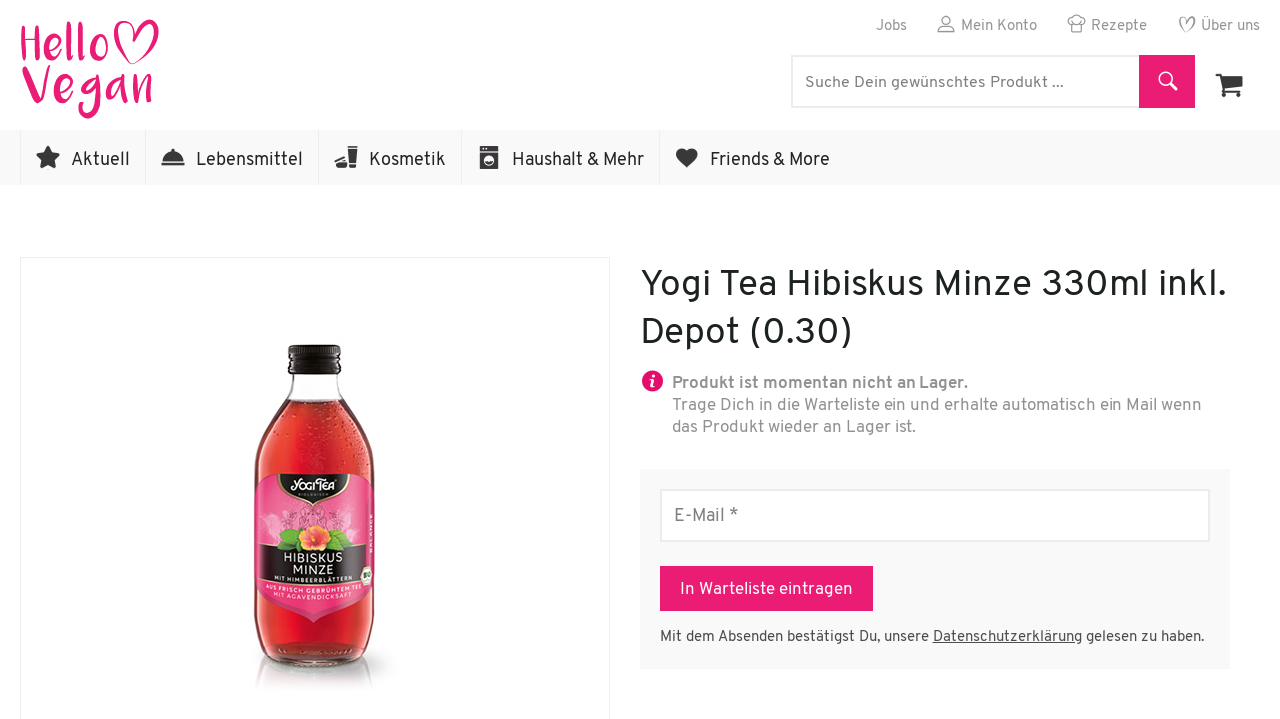

--- FILE ---
content_type: text/html; charset=UTF-8
request_url: https://www.hellovegan.ch/produkt/yogi-tea-hibiskus-minze-330ml-inkl-depot-0-30/
body_size: 25133
content:
<!DOCTYPE html>
<html lang="de-DE">
<head>
    <meta charset="utf-8">
    <title>Yogi Tea Hibiskus Minze 330ml inkl. Depot (0.30) - Hello Vegan Onlineshop</title>
<link rel="preload" as="font" href="https://www.hellovegan.ch/wp-content/themes/atik-child/fonts/overpass-v5-latin-regular.woff2" crossorigin>
<link rel="preload" as="font" href="https://www.hellovegan.ch/wp-content/themes/atik-child/fonts/overpass-v5-latin-700.woff2" crossorigin>
    <!--[if !HTML5]><meta http-equiv="X-UA-Compatible" content="IE=edge"><![endif]-->
    <meta name="author" content="Vegan Web Agency, Zurich. www.veganwebagency.com">
    <meta name="designer" content="Vegan Web Agency, Zurich. www.veganwebagency.com">
    <meta name="viewport" content="width=device-width, initial-scale=1">
    <meta name="format-detection" content="telephone=no">

	<meta name="msapplication-TileColor" content="#eb1c74">
<meta name="theme-color" content="#eb1c74">

	<meta name='robots' content='index, follow, max-image-preview:large, max-snippet:-1, max-video-preview:-1' />

            <script data-no-defer="1" data-ezscrex="false" data-cfasync="false" data-pagespeed-no-defer data-cookieconsent="ignore">
                var ctPublicFunctions = {"_ajax_nonce":"66863db347","_rest_nonce":"f545ca79ba","_ajax_url":"\/wp-admin\/admin-ajax.php","_rest_url":"https:\/\/www.hellovegan.ch\/wp-json\/","data__cookies_type":"none","data__ajax_type":"rest","text__wait_for_decoding":"Decoding the contact data, let us a few seconds to finish. Anti-Spam by CleanTalk","cookiePrefix":"","wprocket_detected":true,"host_url":"www.hellovegan.ch"}
            </script>
        
            <script data-no-defer="1" data-ezscrex="false" data-cfasync="false" data-pagespeed-no-defer data-cookieconsent="ignore">
                var ctPublic = {"_ajax_nonce":"66863db347","settings__forms__check_internal":"0","settings__forms__check_external":"0","settings__forms__search_test":"0","settings__data__bot_detector_enabled":"1","blog_home":"https:\/\/www.hellovegan.ch\/","pixel__setting":"0","pixel__enabled":false,"pixel__url":null,"data__email_check_before_post":"1","data__email_check_exist_post":"0","data__cookies_type":"none","data__key_is_ok":true,"data__visible_fields_required":true,"wl_brandname":"Anti-Spam by CleanTalk","wl_brandname_short":"CleanTalk","ct_checkjs_key":"060930089f78986d3526607b4e1834bdd049fe956d54f55974775d26a1855483","emailEncoderPassKey":"2ce30c0df858343dc4ca9a463d59ed77","bot_detector_forms_excluded":"W10=","advancedCacheExists":true,"varnishCacheExists":false,"wc_ajax_add_to_cart":true}
            </script>
        
	<!-- This site is optimized with the Yoast SEO plugin v22.5 - https://yoast.com/wordpress/plugins/seo/ -->
	<title>Yogi Tea Hibiskus Minze 330ml inkl. Depot (0.30) - Hello Vegan Onlineshop</title>
	<link rel="canonical" href="https://www.hellovegan.ch/produkt/yogi-tea-hibiskus-minze-330ml-inkl-depot-0-30/" />
	<meta property="og:locale" content="de_DE" />
	<meta property="og:type" content="article" />
	<meta property="og:title" content="Yogi Tea Hibiskus Minze 330ml inkl. Depot (0.30) - Hello Vegan Onlineshop" />
	<meta property="og:url" content="https://www.hellovegan.ch/produkt/yogi-tea-hibiskus-minze-330ml-inkl-depot-0-30/" />
	<meta property="og:site_name" content=" Hello Vegan - der vegane Onlineshop" />
	<meta property="article:publisher" content="https://www.facebook.com/hellovegan" />
	<meta property="article:modified_time" content="2022-12-03T08:30:39+00:00" />
	<meta property="og:image" content="https://www.hellovegan.ch/wp-content/uploads/2017/05/yogi-tea-hibiskus-minze-330ml.jpg" />
	<meta property="og:image:width" content="420" />
	<meta property="og:image:height" content="420" />
	<meta property="og:image:type" content="image/jpeg" />
	<meta name="twitter:card" content="summary_large_image" />
	<script type="application/ld+json" class="yoast-schema-graph">{"@context":"https://schema.org","@graph":[{"@type":"WebPage","@id":"https://www.hellovegan.ch/produkt/yogi-tea-hibiskus-minze-330ml-inkl-depot-0-30/","url":"https://www.hellovegan.ch/produkt/yogi-tea-hibiskus-minze-330ml-inkl-depot-0-30/","name":"Yogi Tea Hibiskus Minze 330ml inkl. Depot (0.30) - Hello Vegan Onlineshop","isPartOf":{"@id":"https://www.hellovegan.ch/#website"},"primaryImageOfPage":{"@id":"https://www.hellovegan.ch/produkt/yogi-tea-hibiskus-minze-330ml-inkl-depot-0-30/#primaryimage"},"image":{"@id":"https://www.hellovegan.ch/produkt/yogi-tea-hibiskus-minze-330ml-inkl-depot-0-30/#primaryimage"},"thumbnailUrl":"https://www.hellovegan.ch/wp-content/uploads/2017/05/yogi-tea-hibiskus-minze-330ml.jpg","datePublished":"2017-05-19T11:28:29+00:00","dateModified":"2022-12-03T08:30:39+00:00","breadcrumb":{"@id":"https://www.hellovegan.ch/produkt/yogi-tea-hibiskus-minze-330ml-inkl-depot-0-30/#breadcrumb"},"inLanguage":"de-DE","potentialAction":[{"@type":"ReadAction","target":["https://www.hellovegan.ch/produkt/yogi-tea-hibiskus-minze-330ml-inkl-depot-0-30/"]}]},{"@type":"ImageObject","inLanguage":"de-DE","@id":"https://www.hellovegan.ch/produkt/yogi-tea-hibiskus-minze-330ml-inkl-depot-0-30/#primaryimage","url":"https://www.hellovegan.ch/wp-content/uploads/2017/05/yogi-tea-hibiskus-minze-330ml.jpg","contentUrl":"https://www.hellovegan.ch/wp-content/uploads/2017/05/yogi-tea-hibiskus-minze-330ml.jpg","width":420,"height":420},{"@type":"BreadcrumbList","@id":"https://www.hellovegan.ch/produkt/yogi-tea-hibiskus-minze-330ml-inkl-depot-0-30/#breadcrumb","itemListElement":[{"@type":"ListItem","position":1,"name":"Home","item":"https://www.hellovegan.ch/"},{"@type":"ListItem","position":2,"name":"Alle Produkte","item":"https://www.hellovegan.ch/shop/"},{"@type":"ListItem","position":3,"name":"Nur im Laden","item":"https://www.hellovegan.ch/produkt-kategorie/nur-im-laden/"},{"@type":"ListItem","position":4,"name":"Yogi Tea Hibiskus Minze 330ml inkl. Depot (0.30)"}]},{"@type":"WebSite","@id":"https://www.hellovegan.ch/#website","url":"https://www.hellovegan.ch/","name":" Hello Vegan - der vegane Onlineshop","description":"","publisher":{"@id":"https://www.hellovegan.ch/#organization"},"potentialAction":[{"@type":"SearchAction","target":{"@type":"EntryPoint","urlTemplate":"https://www.hellovegan.ch/?s={search_term_string}"},"query-input":"required name=search_term_string"}],"inLanguage":"de-DE"},{"@type":"Organization","@id":"https://www.hellovegan.ch/#organization","name":"Hello Vegan GmbH","url":"https://www.hellovegan.ch/","logo":{"@type":"ImageObject","inLanguage":"de-DE","@id":"https://www.hellovegan.ch/#/schema/logo/image/","url":"https://www.hellovegan.ch/wp-content/uploads/2018/02/hello-vegan_logo_veganer_onlineshop.png","contentUrl":"https://www.hellovegan.ch/wp-content/uploads/2018/02/hello-vegan_logo_veganer_onlineshop.png","width":276,"height":197,"caption":"Hello Vegan GmbH"},"image":{"@id":"https://www.hellovegan.ch/#/schema/logo/image/"},"sameAs":["https://www.facebook.com/hellovegan","https://www.instagram.com/helloveganshop/"]}]}</script>
	<!-- / Yoast SEO plugin. -->


<link rel='dns-prefetch' href='//moderate.cleantalk.org' />
<link rel='dns-prefetch' href='//analytics.veganwebagency.com' />

<link rel="alternate" type="application/rss+xml" title=" Hello Vegan - der vegane Onlineshop &raquo; Feed" href="https://www.hellovegan.ch/feed/" />
<link rel="alternate" type="application/rss+xml" title=" Hello Vegan - der vegane Onlineshop &raquo; Kommentar-Feed" href="https://www.hellovegan.ch/comments/feed/" />
<link rel="alternate" type="application/rss+xml" title=" Hello Vegan - der vegane Onlineshop &raquo; Yogi Tea Hibiskus Minze 330ml inkl. Depot (0.30) Kommentar-Feed" href="https://www.hellovegan.ch/produkt/yogi-tea-hibiskus-minze-330ml-inkl-depot-0-30/feed/" />
<style id='wp-emoji-styles-inline-css' type='text/css'>

	img.wp-smiley, img.emoji {
		display: inline !important;
		border: none !important;
		box-shadow: none !important;
		height: 1em !important;
		width: 1em !important;
		margin: 0 0.07em !important;
		vertical-align: -0.1em !important;
		background: none !important;
		padding: 0 !important;
	}
</style>
<style id='classic-theme-styles-inline-css' type='text/css'>
/*! This file is auto-generated */
.wp-block-button__link{color:#fff;background-color:#32373c;border-radius:9999px;box-shadow:none;text-decoration:none;padding:calc(.667em + 2px) calc(1.333em + 2px);font-size:1.125em}.wp-block-file__button{background:#32373c;color:#fff;text-decoration:none}
</style>
<style id='global-styles-inline-css' type='text/css'>
body{--wp--preset--color--black: #000000;--wp--preset--color--cyan-bluish-gray: #abb8c3;--wp--preset--color--white: #ffffff;--wp--preset--color--pale-pink: #f78da7;--wp--preset--color--vivid-red: #cf2e2e;--wp--preset--color--luminous-vivid-orange: #ff6900;--wp--preset--color--luminous-vivid-amber: #fcb900;--wp--preset--color--light-green-cyan: #7bdcb5;--wp--preset--color--vivid-green-cyan: #00d084;--wp--preset--color--pale-cyan-blue: #8ed1fc;--wp--preset--color--vivid-cyan-blue: #0693e3;--wp--preset--color--vivid-purple: #9b51e0;--wp--preset--gradient--vivid-cyan-blue-to-vivid-purple: linear-gradient(135deg,rgba(6,147,227,1) 0%,rgb(155,81,224) 100%);--wp--preset--gradient--light-green-cyan-to-vivid-green-cyan: linear-gradient(135deg,rgb(122,220,180) 0%,rgb(0,208,130) 100%);--wp--preset--gradient--luminous-vivid-amber-to-luminous-vivid-orange: linear-gradient(135deg,rgba(252,185,0,1) 0%,rgba(255,105,0,1) 100%);--wp--preset--gradient--luminous-vivid-orange-to-vivid-red: linear-gradient(135deg,rgba(255,105,0,1) 0%,rgb(207,46,46) 100%);--wp--preset--gradient--very-light-gray-to-cyan-bluish-gray: linear-gradient(135deg,rgb(238,238,238) 0%,rgb(169,184,195) 100%);--wp--preset--gradient--cool-to-warm-spectrum: linear-gradient(135deg,rgb(74,234,220) 0%,rgb(151,120,209) 20%,rgb(207,42,186) 40%,rgb(238,44,130) 60%,rgb(251,105,98) 80%,rgb(254,248,76) 100%);--wp--preset--gradient--blush-light-purple: linear-gradient(135deg,rgb(255,206,236) 0%,rgb(152,150,240) 100%);--wp--preset--gradient--blush-bordeaux: linear-gradient(135deg,rgb(254,205,165) 0%,rgb(254,45,45) 50%,rgb(107,0,62) 100%);--wp--preset--gradient--luminous-dusk: linear-gradient(135deg,rgb(255,203,112) 0%,rgb(199,81,192) 50%,rgb(65,88,208) 100%);--wp--preset--gradient--pale-ocean: linear-gradient(135deg,rgb(255,245,203) 0%,rgb(182,227,212) 50%,rgb(51,167,181) 100%);--wp--preset--gradient--electric-grass: linear-gradient(135deg,rgb(202,248,128) 0%,rgb(113,206,126) 100%);--wp--preset--gradient--midnight: linear-gradient(135deg,rgb(2,3,129) 0%,rgb(40,116,252) 100%);--wp--preset--font-size--small: 13px;--wp--preset--font-size--medium: 20px;--wp--preset--font-size--large: 36px;--wp--preset--font-size--x-large: 42px;--wp--preset--spacing--20: 0.44rem;--wp--preset--spacing--30: 0.67rem;--wp--preset--spacing--40: 1rem;--wp--preset--spacing--50: 1.5rem;--wp--preset--spacing--60: 2.25rem;--wp--preset--spacing--70: 3.38rem;--wp--preset--spacing--80: 5.06rem;--wp--preset--shadow--natural: 6px 6px 9px rgba(0, 0, 0, 0.2);--wp--preset--shadow--deep: 12px 12px 50px rgba(0, 0, 0, 0.4);--wp--preset--shadow--sharp: 6px 6px 0px rgba(0, 0, 0, 0.2);--wp--preset--shadow--outlined: 6px 6px 0px -3px rgba(255, 255, 255, 1), 6px 6px rgba(0, 0, 0, 1);--wp--preset--shadow--crisp: 6px 6px 0px rgba(0, 0, 0, 1);}:where(.is-layout-flex){gap: 0.5em;}:where(.is-layout-grid){gap: 0.5em;}body .is-layout-flow > .alignleft{float: left;margin-inline-start: 0;margin-inline-end: 2em;}body .is-layout-flow > .alignright{float: right;margin-inline-start: 2em;margin-inline-end: 0;}body .is-layout-flow > .aligncenter{margin-left: auto !important;margin-right: auto !important;}body .is-layout-constrained > .alignleft{float: left;margin-inline-start: 0;margin-inline-end: 2em;}body .is-layout-constrained > .alignright{float: right;margin-inline-start: 2em;margin-inline-end: 0;}body .is-layout-constrained > .aligncenter{margin-left: auto !important;margin-right: auto !important;}body .is-layout-constrained > :where(:not(.alignleft):not(.alignright):not(.alignfull)){max-width: var(--wp--style--global--content-size);margin-left: auto !important;margin-right: auto !important;}body .is-layout-constrained > .alignwide{max-width: var(--wp--style--global--wide-size);}body .is-layout-flex{display: flex;}body .is-layout-flex{flex-wrap: wrap;align-items: center;}body .is-layout-flex > *{margin: 0;}body .is-layout-grid{display: grid;}body .is-layout-grid > *{margin: 0;}:where(.wp-block-columns.is-layout-flex){gap: 2em;}:where(.wp-block-columns.is-layout-grid){gap: 2em;}:where(.wp-block-post-template.is-layout-flex){gap: 1.25em;}:where(.wp-block-post-template.is-layout-grid){gap: 1.25em;}.has-black-color{color: var(--wp--preset--color--black) !important;}.has-cyan-bluish-gray-color{color: var(--wp--preset--color--cyan-bluish-gray) !important;}.has-white-color{color: var(--wp--preset--color--white) !important;}.has-pale-pink-color{color: var(--wp--preset--color--pale-pink) !important;}.has-vivid-red-color{color: var(--wp--preset--color--vivid-red) !important;}.has-luminous-vivid-orange-color{color: var(--wp--preset--color--luminous-vivid-orange) !important;}.has-luminous-vivid-amber-color{color: var(--wp--preset--color--luminous-vivid-amber) !important;}.has-light-green-cyan-color{color: var(--wp--preset--color--light-green-cyan) !important;}.has-vivid-green-cyan-color{color: var(--wp--preset--color--vivid-green-cyan) !important;}.has-pale-cyan-blue-color{color: var(--wp--preset--color--pale-cyan-blue) !important;}.has-vivid-cyan-blue-color{color: var(--wp--preset--color--vivid-cyan-blue) !important;}.has-vivid-purple-color{color: var(--wp--preset--color--vivid-purple) !important;}.has-black-background-color{background-color: var(--wp--preset--color--black) !important;}.has-cyan-bluish-gray-background-color{background-color: var(--wp--preset--color--cyan-bluish-gray) !important;}.has-white-background-color{background-color: var(--wp--preset--color--white) !important;}.has-pale-pink-background-color{background-color: var(--wp--preset--color--pale-pink) !important;}.has-vivid-red-background-color{background-color: var(--wp--preset--color--vivid-red) !important;}.has-luminous-vivid-orange-background-color{background-color: var(--wp--preset--color--luminous-vivid-orange) !important;}.has-luminous-vivid-amber-background-color{background-color: var(--wp--preset--color--luminous-vivid-amber) !important;}.has-light-green-cyan-background-color{background-color: var(--wp--preset--color--light-green-cyan) !important;}.has-vivid-green-cyan-background-color{background-color: var(--wp--preset--color--vivid-green-cyan) !important;}.has-pale-cyan-blue-background-color{background-color: var(--wp--preset--color--pale-cyan-blue) !important;}.has-vivid-cyan-blue-background-color{background-color: var(--wp--preset--color--vivid-cyan-blue) !important;}.has-vivid-purple-background-color{background-color: var(--wp--preset--color--vivid-purple) !important;}.has-black-border-color{border-color: var(--wp--preset--color--black) !important;}.has-cyan-bluish-gray-border-color{border-color: var(--wp--preset--color--cyan-bluish-gray) !important;}.has-white-border-color{border-color: var(--wp--preset--color--white) !important;}.has-pale-pink-border-color{border-color: var(--wp--preset--color--pale-pink) !important;}.has-vivid-red-border-color{border-color: var(--wp--preset--color--vivid-red) !important;}.has-luminous-vivid-orange-border-color{border-color: var(--wp--preset--color--luminous-vivid-orange) !important;}.has-luminous-vivid-amber-border-color{border-color: var(--wp--preset--color--luminous-vivid-amber) !important;}.has-light-green-cyan-border-color{border-color: var(--wp--preset--color--light-green-cyan) !important;}.has-vivid-green-cyan-border-color{border-color: var(--wp--preset--color--vivid-green-cyan) !important;}.has-pale-cyan-blue-border-color{border-color: var(--wp--preset--color--pale-cyan-blue) !important;}.has-vivid-cyan-blue-border-color{border-color: var(--wp--preset--color--vivid-cyan-blue) !important;}.has-vivid-purple-border-color{border-color: var(--wp--preset--color--vivid-purple) !important;}.has-vivid-cyan-blue-to-vivid-purple-gradient-background{background: var(--wp--preset--gradient--vivid-cyan-blue-to-vivid-purple) !important;}.has-light-green-cyan-to-vivid-green-cyan-gradient-background{background: var(--wp--preset--gradient--light-green-cyan-to-vivid-green-cyan) !important;}.has-luminous-vivid-amber-to-luminous-vivid-orange-gradient-background{background: var(--wp--preset--gradient--luminous-vivid-amber-to-luminous-vivid-orange) !important;}.has-luminous-vivid-orange-to-vivid-red-gradient-background{background: var(--wp--preset--gradient--luminous-vivid-orange-to-vivid-red) !important;}.has-very-light-gray-to-cyan-bluish-gray-gradient-background{background: var(--wp--preset--gradient--very-light-gray-to-cyan-bluish-gray) !important;}.has-cool-to-warm-spectrum-gradient-background{background: var(--wp--preset--gradient--cool-to-warm-spectrum) !important;}.has-blush-light-purple-gradient-background{background: var(--wp--preset--gradient--blush-light-purple) !important;}.has-blush-bordeaux-gradient-background{background: var(--wp--preset--gradient--blush-bordeaux) !important;}.has-luminous-dusk-gradient-background{background: var(--wp--preset--gradient--luminous-dusk) !important;}.has-pale-ocean-gradient-background{background: var(--wp--preset--gradient--pale-ocean) !important;}.has-electric-grass-gradient-background{background: var(--wp--preset--gradient--electric-grass) !important;}.has-midnight-gradient-background{background: var(--wp--preset--gradient--midnight) !important;}.has-small-font-size{font-size: var(--wp--preset--font-size--small) !important;}.has-medium-font-size{font-size: var(--wp--preset--font-size--medium) !important;}.has-large-font-size{font-size: var(--wp--preset--font-size--large) !important;}.has-x-large-font-size{font-size: var(--wp--preset--font-size--x-large) !important;}
.wp-block-navigation a:where(:not(.wp-element-button)){color: inherit;}
:where(.wp-block-post-template.is-layout-flex){gap: 1.25em;}:where(.wp-block-post-template.is-layout-grid){gap: 1.25em;}
:where(.wp-block-columns.is-layout-flex){gap: 2em;}:where(.wp-block-columns.is-layout-grid){gap: 2em;}
.wp-block-pullquote{font-size: 1.5em;line-height: 1.6;}
</style>
<link rel='stylesheet' id='ct_public_css-css' href='https://www.hellovegan.ch/wp-content/plugins/cleantalk-spam-protect/css/cleantalk-public.min.css?ver=6.45.2' type='text/css' media='all' />
<link rel='stylesheet' id='ct_email_decoder_css-css' href='https://www.hellovegan.ch/wp-content/plugins/cleantalk-spam-protect/css/cleantalk-email-decoder.min.css?ver=6.45.2' type='text/css' media='all' />
<link rel='stylesheet' id='photoswipe-css' href='https://www.hellovegan.ch/wp-content/plugins/woocommerce/assets/css/photoswipe/photoswipe.min.css?ver=8.8.2' type='text/css' media='all' />
<link rel='stylesheet' id='photoswipe-default-skin-css' href='https://www.hellovegan.ch/wp-content/plugins/woocommerce/assets/css/photoswipe/default-skin/default-skin.min.css?ver=8.8.2' type='text/css' media='all' />
<style id='woocommerce-inline-inline-css' type='text/css'>
.woocommerce form .form-row .required { visibility: visible; }
</style>
<link data-minify="1" rel='stylesheet' id='customcss-css' href='https://www.hellovegan.ch/wp-content/cache/min/1/wp-content/themes/atik-child/css/nav.css?ver=1763716157' type='text/css' media='all' />
<link data-minify="1" rel='stylesheet' id='atik-style-css' href='https://www.hellovegan.ch/wp-content/cache/min/1/wp-content/themes/atik-child/style.css?ver=1763716157' type='text/css' media='all' />
<link data-minify="1" rel='stylesheet' id='atik-woocommerce-css' href='https://www.hellovegan.ch/wp-content/cache/min/1/wp-content/themes/atik/assets/css/woocommerce.css?ver=1763716157' type='text/css' media='all' />





<script type="text/javascript" id="wc-add-to-cart-js-extra">
/* <![CDATA[ */
var wc_add_to_cart_params = {"ajax_url":"\/wp-admin\/admin-ajax.php","wc_ajax_url":"\/?wc-ajax=%%endpoint%%","i18n_view_cart":"Warenkorb anzeigen","cart_url":"https:\/\/www.hellovegan.ch\/warenkorb\/","is_cart":"","cart_redirect_after_add":"no"};
/* ]]> */
</script>







<script type="text/javascript" id="woocommerce-js-extra">
/* <![CDATA[ */
var woocommerce_params = {"ajax_url":"\/wp-admin\/admin-ajax.php","wc_ajax_url":"\/?wc-ajax=%%endpoint%%"};
/* ]]> */
</script>

<link rel="https://api.w.org/" href="https://www.hellovegan.ch/wp-json/" /><link rel="alternate" type="application/json" href="https://www.hellovegan.ch/wp-json/wp/v2/product/12601" /><link rel="EditURI" type="application/rsd+xml" title="RSD" href="https://www.hellovegan.ch/xmlrpc.php?rsd" />
<meta name="generator" content="WordPress 6.5.2" />
<meta name="generator" content="WooCommerce 8.8.2" />
<link rel='shortlink' href='https://www.hellovegan.ch/?p=12601' />
<link rel="alternate" type="application/json+oembed" href="https://www.hellovegan.ch/wp-json/oembed/1.0/embed?url=https%3A%2F%2Fwww.hellovegan.ch%2Fprodukt%2Fyogi-tea-hibiskus-minze-330ml-inkl-depot-0-30%2F" />
<link rel="alternate" type="text/xml+oembed" href="https://www.hellovegan.ch/wp-json/oembed/1.0/embed?url=https%3A%2F%2Fwww.hellovegan.ch%2Fprodukt%2Fyogi-tea-hibiskus-minze-330ml-inkl-depot-0-30%2F&#038;format=xml" />
<style type="text/css">dd ul.bulleted {  float:none;clear:both; }</style>	<noscript><style>.woocommerce-product-gallery{ opacity: 1 !important; }</style></noscript>
	<meta name="generator" content="Powered by WPBakery Page Builder - drag and drop page builder for WordPress."/>
<noscript><style> .wpb_animate_when_almost_visible { opacity: 1; }</style></noscript><noscript><style id="rocket-lazyload-nojs-css">.rll-youtube-player, [data-lazy-src]{display:none !important;}</style></noscript>
	<link rel="apple-touch-icon" sizes="180x180" href="/apple-touch-icon.png">
    <link rel="icon" type="image/png" sizes="32x32" href="/favicon-32x32.png">
    <link rel="icon" type="image/png" sizes="16x16" href="/favicon-16x16.png">
    <link rel="mask-icon" href="/safari-pinned-tab.svg" color="#eb1c74">

	
			<script>
			var _paq = window._paq = window._paq || [];
			/* tracker methods like "setCustomDimension" should be called before "trackPageView" */
			_paq.push(['trackPageView']);
			_paq.push(['enableLinkTracking']);
			(function() {
				var u="https://analytics.veganwebagency.com/";
				_paq.push(['setTrackerUrl', u+'matomo.php']);
				_paq.push(['setSiteId', '6']);
				var d=document, g=d.createElement('script'), s=d.getElementsByTagName('script')[0];
				g.async=true; g.src=u+'matomo.js'; s.parentNode.insertBefore(g,s);
			})();
		</script>
	
	<style>
		.sub-menu {
			display: none;
		}

		@media all and (max-width: 767.98px) {
			.main-header nav {
				display: none;
			}
		}
	</style>

</head>

<body class="product-template-default single single-product postid-12601 theme-atik woocommerce woocommerce-page woocommerce-no-js has-post-thumbnail has-header-image-only column-5 wpb-js-composer js-comp-ver-7.6 vc_responsive">


<div id="page" class="site">
	<a class="skip-link screen-reader-text" href="#main">Zum Inhalt</a>
	
	<header id="masthead" class="site-header" role="banner">

		
		<div class="top-header">
			<div class="container">

				<div class="site-branding">
					<div class="site-title-container">
						<a href="https://www.hellovegan.ch/" class="custom-logo-link">
							<img src="data:image/svg+xml,%3Csvg%20xmlns='http://www.w3.org/2000/svg'%20viewBox='0%200%20140%20103'%3E%3C/svg%3E" alt=" Hello Vegan - der vegane Onlineshop" width="140" height="103" data-lazy-src="/wp-content/themes/atik-child/img/hellovegan_logo.svg" /><noscript><img src="/wp-content/themes/atik-child/img/hellovegan_logo.svg" alt=" Hello Vegan - der vegane Onlineshop" width="140" height="103" /></noscript>
						</a>

					</div>
				</div><!-- .site-branding -->

				
				<div class="top-right-menu">
					<div class="secondary-navigation">
						<ul class="secondary-menu"><li id="menu-item-124599" class="jobs menu-item menu-item-type-post_type menu-item-object-page menu-item-124599"><a href="https://www.hellovegan.ch/jobs/">Jobs</a></li>
<li id="menu-item-19860" class="konto menu-item menu-item-type-post_type menu-item-object-page menu-item-19860"><a href="https://www.hellovegan.ch/mein-konto/">Mein Konto</a></li>
<li id="menu-item-19859" class="rezepte menu-item menu-item-type-post_type menu-item-object-page menu-item-19859"><a href="https://www.hellovegan.ch/vegane-rezepte/">Rezepte</a></li>
<li id="menu-item-19861" class="ueberuns menu-item menu-item-type-post_type menu-item-object-page menu-item-19861"><a href="https://www.hellovegan.ch/ueber-uns-hello-vegan/">Über uns</a></li>
</ul>					</div>
				</div>

				<div class="bottom-right">
					
<div class="search-container">
	<form role="search" method="get" class="search-form" action="https://www.hellovegan.ch/">
		<label>
			<span class="screen-reader-text">
				Search for:			</span>
			<input type="hidden" name="post_type" value="product">
			<input type="search" class="search-field" placeholder="Suche Dein gewünschtes Produkt ..." title="" value="" name="s">
		</label>

		<button type="submit" class="search-submit">
			<span class="screen-reader-text">Search</span>
		</button>
	</form>
</div>

					<div class="extra-navigation">
						<ul id="extra-menu" class="extra-menu">
							<li class="cart"><a class='cart_dropdown_link' href='https://www.hellovegan.ch/warenkorb/'><i class='genericon genericon-cart'></i></a><ul><li><div class="widget_shopping_cart_content"></div></li></ul></li>						</ul>
					</div>
				</div>

			</div>
		</div>

		<div class="main-header">
			<div class="container">

				<nav>
					<ul class="site_nav__main js-site_nav__main"><li id="menu-item-19857" class="aktuell menu-item menu-item-type-custom menu-item-object-custom menu-item-has-children menu-item-19857"><a href="https://www.hellovegan.ch/shop/">Aktuell</a>
<ul class="sub-menu">
	<li id="menu-item-120008" class="menu-item-all menu-item menu-item-type-post_type menu-item-object-page current_page_parent menu-item-120008"><a href="https://www.hellovegan.ch/shop/">Alle Produkte</a></li>
	<li id="menu-item-39665" class="menu-item menu-item-type-taxonomy menu-item-object-product_cat menu-item-39665"><a href="https://www.hellovegan.ch/produkt-kategorie/aktuell/hello-favorites/">Hello Favorites</a></li>
	<li id="menu-item-203551" class="menu-item menu-item-type-taxonomy menu-item-object-product_cat menu-item-203551"><a href="https://www.hellovegan.ch/produkt-kategorie/aktuell/weihnachten/">Weihnachten</a></li>
	<li id="menu-item-19876" class="menu-item menu-item-type-taxonomy menu-item-object-product_cat menu-item-19876"><a href="https://www.hellovegan.ch/produkt-kategorie/aktuell/aktionen/">Aktionen</a></li>
	<li id="menu-item-20063" class="menu-item menu-item-type-taxonomy menu-item-object-product_cat menu-item-20063"><a href="https://www.hellovegan.ch/produkt-kategorie/bestseller/">Bestseller</a></li>
	<li id="menu-item-20064" class="menu-item menu-item-type-taxonomy menu-item-object-product_cat menu-item-20064"><a href="https://www.hellovegan.ch/produkt-kategorie/aktuell/neue-produkte/">Neue Produkte</a></li>
	<li id="menu-item-105570" class="tieren menu-item menu-item-type-taxonomy menu-item-object-product_cat menu-item-105570"><a href="https://www.hellovegan.ch/produkt-kategorie/tierpatenschaften/">Tierpatenschaften</a></li>
	<li id="menu-item-19926" class="menu-item menu-item-type-taxonomy menu-item-object-product_cat menu-item-19926"><a href="https://www.hellovegan.ch/produkt-kategorie/geschenk-gutscheine/">Geschenk-Gutscheine</a></li>
</ul>
</li>
<li id="menu-item-10285" class="lebensmittel menu-item menu-item-type-taxonomy menu-item-object-product_cat menu-item-has-children menu-item-10285"><a href="https://www.hellovegan.ch/produkt-kategorie/lebensmittel/">Lebensmittel</a>
<ul class="sub-menu">
	<li id="menu-item-120009" class="menu-item-all menu-item menu-item-type-taxonomy menu-item-object-product_cat menu-item-120009"><a href="https://www.hellovegan.ch/produkt-kategorie/lebensmittel/">Alle Lebensmittelartikel</a></li>
	<li id="menu-item-21620" class="menu-item menu-item-type-taxonomy menu-item-object-product_cat menu-item-21620"><a href="https://www.hellovegan.ch/produkt-kategorie/lebensmittel/statt-fleisch-fisch/">Statt Fleisch &amp; Fisch</a></li>
	<li id="menu-item-21635" class="menu-item menu-item-type-taxonomy menu-item-object-product_cat menu-item-21635"><a href="https://www.hellovegan.ch/produkt-kategorie/lebensmittel/kaese/">Statt Käse</a></li>
	<li id="menu-item-21640" class="menu-item menu-item-type-taxonomy menu-item-object-product_cat menu-item-21640"><a href="https://www.hellovegan.ch/produkt-kategorie/lebensmittel/statt-milch-butter-ei/">Statt Milch, Butter &amp; Ei</a></li>
	<li id="menu-item-21652" class="menu-item menu-item-type-taxonomy menu-item-object-product_cat menu-item-21652"><a href="https://www.hellovegan.ch/produkt-kategorie/lebensmittel/vorratsschrank/">Vorratsschrank</a></li>
	<li id="menu-item-21666" class="menu-item menu-item-type-taxonomy menu-item-object-product_cat menu-item-21666"><a href="https://www.hellovegan.ch/produkt-kategorie/lebensmittel/fertiggerichte/">Fertiggerichte</a></li>
	<li id="menu-item-21667" class="menu-item menu-item-type-taxonomy menu-item-object-product_cat menu-item-21667"><a href="https://www.hellovegan.ch/produkt-kategorie/lebensmittel/backwaren/">Backwaren</a></li>
	<li id="menu-item-21668" class="menu-item menu-item-type-taxonomy menu-item-object-product_cat menu-item-21668"><a href="https://www.hellovegan.ch/produkt-kategorie/lebensmittel/saucen-pasten/">Saucen &amp; Pasten</a></li>
	<li id="menu-item-21669" class="menu-item menu-item-type-taxonomy menu-item-object-product_cat menu-item-21669"><a href="https://www.hellovegan.ch/produkt-kategorie/lebensmittel/aufstriche/">Aufstriche</a></li>
	<li id="menu-item-21670" class="menu-item menu-item-type-taxonomy menu-item-object-product_cat menu-item-21670"><a href="https://www.hellovegan.ch/produkt-kategorie/lebensmittel/suessigkeiten/">Süssigkeiten</a></li>
	<li id="menu-item-21671" class="menu-item menu-item-type-taxonomy menu-item-object-product_cat menu-item-21671"><a href="https://www.hellovegan.ch/produkt-kategorie/lebensmittel/snacks/">Snacks</a></li>
	<li id="menu-item-21672" class="menu-item menu-item-type-taxonomy menu-item-object-product_cat menu-item-21672"><a href="https://www.hellovegan.ch/produkt-kategorie/lebensmittel/superfood-nahrungsergaenzung/">Superfood &amp; Nahrungsergänzung</a></li>
	<li id="menu-item-21673" class="menu-item menu-item-type-taxonomy menu-item-object-product_cat menu-item-21673"><a href="https://www.hellovegan.ch/produkt-kategorie/lebensmittel/getraenke/">Getränke</a></li>
</ul>
</li>
<li id="menu-item-9625" class="kosmetik menu-item menu-item-type-taxonomy menu-item-object-product_cat menu-item-has-children menu-item-9625"><a href="https://www.hellovegan.ch/produkt-kategorie/kosmetik/">Kosmetik</a>
<ul class="sub-menu">
	<li id="menu-item-120010" class="menu-item-all menu-item menu-item-type-taxonomy menu-item-object-product_cat menu-item-120010"><a href="https://www.hellovegan.ch/produkt-kategorie/kosmetik/">Alle Kosmetikartikel</a></li>
	<li id="menu-item-21714" class="menu-item menu-item-type-taxonomy menu-item-object-product_cat menu-item-21714"><a href="https://www.hellovegan.ch/produkt-kategorie/kosmetik/hautpflege/">Hautpflege</a></li>
	<li id="menu-item-21720" class="menu-item menu-item-type-taxonomy menu-item-object-product_cat menu-item-21720"><a href="https://www.hellovegan.ch/produkt-kategorie/kosmetik/hautpflege-fuer-die-kleinen/">Hautpflege für die Kleinen</a></li>
	<li id="menu-item-21721" class="menu-item menu-item-type-taxonomy menu-item-object-product_cat menu-item-21721"><a href="https://www.hellovegan.ch/produkt-kategorie/kosmetik/duschen-waschen/">Duschen &amp; Waschen</a></li>
	<li id="menu-item-21722" class="menu-item menu-item-type-taxonomy menu-item-object-product_cat menu-item-21722"><a href="https://www.hellovegan.ch/produkt-kategorie/kosmetik/haarpflege/">Haarpflege</a></li>
	<li id="menu-item-21723" class="menu-item menu-item-type-taxonomy menu-item-object-product_cat menu-item-21723"><a href="https://www.hellovegan.ch/produkt-kategorie/kosmetik/zahnpflege/">Zahnpflege</a></li>
	<li id="menu-item-21724" class="menu-item menu-item-type-taxonomy menu-item-object-product_cat menu-item-21724"><a href="https://www.hellovegan.ch/produkt-kategorie/kosmetik/sonnenschutz/">Sonnenschutz</a></li>
	<li id="menu-item-78754" class="menu-item menu-item-type-taxonomy menu-item-object-product_cat menu-item-78754"><a href="https://www.hellovegan.ch/produkt-kategorie/kosmetik/liebe-verhuetung/">Liebe &amp; Verhütung</a></li>
</ul>
</li>
<li id="menu-item-15735" class="haushalt menu-item menu-item-type-taxonomy menu-item-object-product_cat menu-item-has-children menu-item-15735"><a href="https://www.hellovegan.ch/produkt-kategorie/haushalt-mehr/">Haushalt &amp; Mehr</a>
<ul class="sub-menu">
	<li id="menu-item-120011" class="menu-item-all menu-item menu-item-type-taxonomy menu-item-object-product_cat menu-item-120011"><a href="https://www.hellovegan.ch/produkt-kategorie/haushalt-mehr/">Alle Haushalt &#038; Mehr Produkte</a></li>
	<li id="menu-item-15737" class="menu-item menu-item-type-taxonomy menu-item-object-product_cat menu-item-15737"><a href="https://www.hellovegan.ch/produkt-kategorie/haushalt-mehr/geschirrspuelmittel/">Geschirrspülmittel</a></li>
	<li id="menu-item-15740" class="menu-item menu-item-type-taxonomy menu-item-object-product_cat menu-item-15740"><a href="https://www.hellovegan.ch/produkt-kategorie/haushalt-mehr/waschmittel/">Waschmittel</a></li>
	<li id="menu-item-15739" class="menu-item menu-item-type-taxonomy menu-item-object-product_cat menu-item-15739"><a href="https://www.hellovegan.ch/produkt-kategorie/haushalt-mehr/reinigungsmittel/">Reinigungsmittel</a></li>
	<li id="menu-item-15738" class="menu-item menu-item-type-taxonomy menu-item-object-product_cat menu-item-15738"><a href="https://www.hellovegan.ch/produkt-kategorie/haushalt-mehr/kuechenhelfer/">Küchenhelfer</a></li>
	<li id="menu-item-76867" class="menu-item menu-item-type-taxonomy menu-item-object-product_cat menu-item-76867"><a href="https://www.hellovegan.ch/produkt-kategorie/haushalt-mehr/buecher/">Bücher</a></li>
	<li id="menu-item-78787" class="menu-item menu-item-type-taxonomy menu-item-object-product_cat menu-item-78787"><a href="https://www.hellovegan.ch/produkt-kategorie/haushalt-mehr/tierfutter-hund/">Tierfutter Hund</a></li>
	<li id="menu-item-78789" class="menu-item menu-item-type-taxonomy menu-item-object-product_cat menu-item-78789"><a href="https://www.hellovegan.ch/produkt-kategorie/haushalt-mehr/tierfutter-katze/">Tierfutter Katze</a></li>
	<li id="menu-item-78788" class="menu-item menu-item-type-taxonomy menu-item-object-product_cat menu-item-78788"><a href="https://www.hellovegan.ch/produkt-kategorie/haushalt-mehr/trinkflaschen/">Trinkflaschen</a></li>
</ul>
</li>
<li id="menu-item-20355" class="friends menu-item menu-item-type-custom menu-item-object-custom menu-item-has-children menu-item-20355"><a href="#">Friends &#038; More</a>
<ul class="sub-menu">
	<li id="menu-item-20371" class="menu-item menu-item-type-post_type menu-item-object-page menu-item-20371"><a href="https://www.hellovegan.ch/veganer-shop-in-uster/">Unser Ladengeschäft</a></li>
	<li id="menu-item-20374" class="menu-item menu-item-type-post_type menu-item-object-page menu-item-20374"><a href="https://www.hellovegan.ch/hello-vegan-friends/">Hello Vegan Friends</a></li>
	<li id="menu-item-20377" class="menu-item menu-item-type-post_type menu-item-object-page menu-item-20377"><a href="https://www.hellovegan.ch/veranstaltungen/">Veranstaltungen</a></li>
	<li id="menu-item-20369" class="menu-item menu-item-type-post_type menu-item-object-page menu-item-20369"><a href="https://www.hellovegan.ch/vegane-rezepte/">Rezepte</a></li>
	<li id="menu-item-20370" class="menu-item menu-item-type-post_type menu-item-object-page menu-item-20370"><a href="https://www.hellovegan.ch/ueber-uns-hello-vegan/">Über uns</a></li>
	<li id="menu-item-20372" class="menu-item menu-item-type-post_type menu-item-object-page menu-item-20372"><a href="https://www.hellovegan.ch/kontakt/">Kontakt</a></li>
</ul>
</li>
<li id="menu-item-20308" class="hide-desktop menu-item menu-item-type-custom menu-item-object-custom menu-item-20308"><a href="https://www.hellovegan.ch/mein-konto/account/">Mein Konto</a></li>
</ul>				</nav>

				<div class="site_nav__icon js-site_nav__icon">
					<div class="site_nav__icon__hamburger">
						<span class="line"></span>
						<span class="line"></span>
						<span class="line"></span>
					</div>
				</div>

			</div>
		</div>

		
	</header><!-- #masthead -->

	
	<div id="content" class="site-content">

		
		
	
	<div id="primary" class="content-area"><main id="main" class="site-main" role="main"><div class="container">
					
			
<div id="product-12601" class="product type-product post-12601 status-publish first onbackorder product_cat-nur-im-laden has-post-thumbnail taxable shipping-taxable purchasable product-type-simple">

	<div class="woocommerce-notices-wrapper"></div>
		<div class="grid">
			<div class="grid__col grid__col--1-of-2">
				<div class="woocommerce-product-gallery woocommerce-product-gallery--with-images images" style="opacity: 0; transition: opacity .25s ease-in-out;">
	<figure class="woocommerce-product-gallery__wrapper">
		<div class="images">

					<figure class="woocommerce-product-gallery__wrapper">
				<div data-thumb="https://www.hellovegan.ch/wp-content/uploads/2017/05/yogi-tea-hibiskus-minze-330ml-100x100.jpg" class="woocommerce-product-gallery__image"><a href="https://www.hellovegan.ch/wp-content/uploads/2017/05/yogi-tea-hibiskus-minze-330ml.jpg"><img width="420" height="420" src="https://www.hellovegan.ch/wp-content/uploads/2017/05/yogi-tea-hibiskus-minze-330ml-420x420.jpg" class="attachment-shop_single size-shop_single wp-post-image" alt="" title="" data-src="https://www.hellovegan.ch/wp-content/uploads/2017/05/yogi-tea-hibiskus-minze-330ml.jpg" data-large_image="https://www.hellovegan.ch/wp-content/uploads/2017/05/yogi-tea-hibiskus-minze-330ml.jpg" data-large_image_width="420" data-large_image_height="420" decoding="async" fetchpriority="high" srcset="https://www.hellovegan.ch/wp-content/uploads/2017/05/yogi-tea-hibiskus-minze-330ml.jpg 420w, https://www.hellovegan.ch/wp-content/uploads/2017/05/yogi-tea-hibiskus-minze-330ml-210x210.jpg 210w, https://www.hellovegan.ch/wp-content/uploads/2017/05/yogi-tea-hibiskus-minze-330ml-100x100.jpg 100w" sizes="(max-width: 420px) 100vw, 420px" /></a></div>	<div id="product-thumbnails" class="product-thumbnails flexslider hide-nav-always">
		<div class="thumbnails slides">
					</div>
	</div>
			</figure>
			<div id="product-thumbnails" class="product-thumbnails flexslider hide-nav-always">
		<div class="thumbnails slides">
					</div>
	</div>
		</div>
	</figure>
</div>
			</div>
			<div class="grid__col grid__col--1-of-2">
				<div class="summary entry-summary">
					<h1 class="product_title entry-title">Yogi Tea Hibiskus Minze 330ml inkl. Depot (0.30)</h1><div class="woocommerce-info woocommerce-product-note"><b>Produkt ist momentan nicht an Lager.</b><br>Trage Dich in die Warteliste ein und erhalte automatisch ein Mail wenn das Produkt wieder an Lager ist.</div><div id="quform-c09cb2" class="quform quform-2 quform-support-page-caching"><form id="quform-form-c09cb2" class="quform-form quform-form-2" action="/produkt/yogi-tea-hibiskus-minze-330ml-inkl-depot-0-30/#quform-c09cb2" method="post" enctype="multipart/form-data" novalidate="novalidate" data-options="{&quot;id&quot;:2,&quot;uniqueId&quot;:&quot;c09cb2&quot;,&quot;theme&quot;:&quot;&quot;,&quot;ajax&quot;:true,&quot;logic&quot;:{&quot;logic&quot;:[],&quot;dependents&quot;:[],&quot;elementIds&quot;:[],&quot;dependentElementIds&quot;:[],&quot;animate&quot;:true},&quot;currentPageId&quot;:1,&quot;errorsIcon&quot;:&quot;&quot;,&quot;updateFancybox&quot;:true,&quot;hasPages&quot;:false,&quot;pages&quot;:[1],&quot;pageProgressType&quot;:&quot;numbers&quot;,&quot;tooltipsEnabled&quot;:true,&quot;tooltipClasses&quot;:&quot;qtip-quform-dark qtip-shadow&quot;,&quot;tooltipMy&quot;:&quot;left center&quot;,&quot;tooltipAt&quot;:&quot;right center&quot;,&quot;isRtl&quot;:false,&quot;scrollOffset&quot;:-50,&quot;scrollSpeed&quot;:800}"><button class="quform-default-submit" name="quform_submit" type="submit" value="submit" aria-hidden="true" tabindex="-1"></button><div class="quform-form-inner quform-form-inner-2"><input type="hidden" name="quform_form_id" value="2" /><input type="hidden" name="quform_form_uid" value="c09cb2" /><input type="hidden" name="quform_count" value="1" /><input type="hidden" name="form_url" value="https://www.hellovegan.ch/produkt/yogi-tea-hibiskus-minze-330ml-inkl-depot-0-30/" /><input type="hidden" name="referring_url" value="" /><input type="hidden" name="post_id" value="12601" /><input type="hidden" name="post_title" value="Yogi Tea Hibiskus Minze 330ml inkl. Depot (0.30)" /><input type="hidden" name="quform_current_page_id" value="1" /><input type="hidden" name="quform_csrf_token" value="5qRLjzLxKfUbzdWQxuL9aX7N917k6Z5Ymp7aJ1ki" /><div class="quform-elements quform-elements-2 quform-cf quform-responsive-elements-phone-landscape"><div class="quform-element quform-element-page quform-page-1 quform-page-2_1 quform-cf quform-group-style-plain quform-first-page quform-last-page quform-current-page"><div class="quform-child-elements"><div class="quform-element quform-element-email quform-element-2_3 quform-cf quform-element-required"><div class="quform-spacer"><div class="quform-label quform-label-2_3"><label class="quform-label-text" for="quform_2_3_c09cb2">E-Mail<span class="quform-required">*</span></label></div><div class="quform-inner quform-inner-email quform-inner-2_3"><div class="quform-input quform-input-email quform-input-2_3 quform-cf"><input type="email" id="quform_2_3_c09cb2" name="quform_2_3" class="quform-field quform-field-email quform-field-2_3" placeholder="E-Mail *" /></div></div></div></div><div class="quform-element quform-element-submit quform-element-2_2 quform-cf quform-button-style-theme"><div class="quform-button-submit quform-button-submit-default quform-button-submit-2_2"><button name="quform_submit" type="submit" class="quform-submit" value="submit"><span class="quform-button-text quform-button-submit-text">In Warteliste eintragen</span></button></div><div class="quform-loading quform-loading-position-left quform-loading-type-spinner-1"><div class="quform-loading-inner"><div class="quform-loading-spinner"><div class="quform-loading-spinner-inner"></div></div></div></div></div><div class="quform-element quform-element-html quform-element-2_4 quform-cf quform-element-note"><div class="quform-spacer"><em>Mit dem Absenden bestätigst Du, unsere <a href="https://www.hellovegan.ch/datenschutzerklaerung/" target="_blank" rel="noopener">Datenschutzerklärung</a> gelesen zu haben.</em></div></div><div class="quform-element-tree"><label for="quform_2_0_c09cb2">Dieses Feld sollte nicht ausgefüllt werden</label><input type="text" id="quform_2_0_c09cb2" name="quform_2_0" class="quform-field quform-field-tree quform-field-2_0" tabindex="-1" autocomplete="off" /></div></div></div></div></div></form></div><div class="product_meta">

	
	<span class="posted_in">Kategorie: <a href="https://www.hellovegan.ch/produkt-kategorie/nur-im-laden/" rel="tag">Nur im Laden</a></span>
	
</div>				</div><!-- .summary -->
			</div>
		</div>

	
	<div class="woocommerce-tabs wc-tabs-wrapper" id="beschreibung">
		<ul class="tabs wc-tabs" role="tablist">
											<li class="reviews_tab" id="tab-title-reviews" role="tab" aria-controls="tab-reviews">
					<a href="#tab-reviews">Produktbewertungen (0)</a>
				</li>
					</ul>
								<div class="woocommerce-Tabs-panel woocommerce-Tabs-panel--reviews panel entry-content wc-tab" id="tab-reviews" role="tabpanel" aria-labelledby="tab-title-reviews">
				<div id="reviews" class="woocommerce-Reviews">
	<div id="comments">
		<h2 class="woocommerce-Reviews-title">Bewertungen</h2>

		
			<p class="woocommerce-noreviews">Es gibt noch keine Bewertungen.</p>

			</div>

	
		<div id="review_form_wrapper">
			<div id="review_form">
					<div id="respond" class="comment-respond">
		<span id="reply-title" class="comment-reply-title">Schreibe die erste Bewertung für &#8222;Yogi Tea Hibiskus Minze 330ml inkl. Depot (0.30)&#8220; <small><a rel="nofollow" id="cancel-comment-reply-link" href="/produkt/yogi-tea-hibiskus-minze-330ml-inkl-depot-0-30/#respond" style="display:none;">Antworten abbrechen</a></small></span><form action="https://www.hellovegan.ch/wp-comments-post.php" method="post" id="commentform" class="comment-form" novalidate><p class="comment-notes"><span id="email-notes">Deine E-Mail-Adresse wird nicht veröffentlicht.</span> <span class="required-field-message">Erforderliche Felder sind mit <span class="required">*</span> markiert</span></p><div class="comment-form-rating"><label for="rating">Deine Bewertung</label><select name="rating" id="rating" aria-required="true" required>
							<option value="">Bewertung&hellip;</option>
							<option value="5">Ausgezeichnet</option>
							<option value="4">Gut</option>
							<option value="3">Durchschnittlich</option>
							<option value="2">Nicht ganz schlecht</option>
							<option value="1">Sehr schlecht</option>
						</select></div><p class="comment-form-comment"><label for="comment">Deine Rezension <span class="required">*</span></label><textarea id="comment" name="comment" cols="45" rows="8" aria-required="true" required></textarea></p><p class="comment-form-author"><label for="author">Name <span class="required">*</span></label> <input id="author" name="author" type="text" value="" size="30" aria-required="true" required /></p>
<p class="comment-form-email"><label for="email">E-Mail <span class="required">*</span></label> <input id="email" name="email" type="email" value="" size="30" aria-required="true" required /></p>
<p class="form-submit"><input name="submit" type="submit" id="submit" class="submit" value="Senden" /> <input type='hidden' name='comment_post_ID' value='12601' id='comment_post_ID' />
<input type='hidden' name='comment_parent' id='comment_parent' value='0' />
</p><input type="hidden" id="ct_checkjs_6c524f9d5d7027454a783c841250ba71" name="ct_checkjs" value="0" /></form>	</div><!-- #respond -->
				</div>
		</div>

	
	<div class="clear"></div>
</div>
			</div>
			</div>


	<meta itemprop="url" content="https://www.hellovegan.ch/produkt/yogi-tea-hibiskus-minze-330ml-inkl-depot-0-30/" />

</div><!-- #product-12601 -->


		
	<div></main></div>
	

	</div><!-- #content -->

	
  <a href="#" class="go-top"></a>

	<footer id="colophon" class="site-footer" role="contentinfo">
		<div class="container">
		<div class="footer-part footer-part1"><aside id="custom_html-4" class="widget_text widget widget_custom_html"><div class="textwidget custom-html-widget"><svg version="1.1" width="120px" height="86px" xmlns="http://www.w3.org/2000/svg" xmlns:xlink="http://www.w3.org/1999/xlink" x="0px" y="0px" viewbox="0 0 117 86" style="enable-background:new 0 0 117 86;" xml:space="preserve"><style type="text/css">.st1{fill:#ffffff}</style><g> <path class="st1" d="M15.7,35.5c-0.2,0.2-0.4,0.4-0.7,0.5c-0.3,0.1-0.6,0.1-0.8,0.1c-0.3,0-0.6,0-0.9-0.1c0-0.1-0.1-0.3-0.1-0.4 c0-0.1-0.1-0.2-0.1-0.3c-0.2-0.5-0.3-1-0.4-1.5c-0.1-0.5-0.1-1-0.1-1.5c0-0.2,0-0.5,0-0.8c0-0.3-0.1-0.5-0.1-0.8 c0-0.4,0-0.8-0.1-1.3c0-0.4,0-0.8,0-1.3c0-0.8-0.1-1.5-0.1-2.3c0-0.7,0-1.5,0-2.3c0-0.6,0-1.2,0-1.9c0-0.6,0-1.2,0-1.8 c0-0.1,0-0.2,0-0.3c0-0.1,0-0.2,0-0.3H4.4c0,0.3,0,0.5,0,0.8c0,0.3,0,0.5,0.1,0.8c0,0.5,0.1,1,0.1,1.5c0,0.5,0,1,0.1,1.5 s0.1,1,0.1,1.5c0,0.5,0.1,1,0.1,1.5c0.1,1,0.1,2,0.2,3c0,1,0,2-0.1,3c0,0.5-0.1,0.9-0.2,1.4c-0.1,0.5-0.2,0.9-0.4,1.3 C4.2,36,4.1,36.2,4,36.3c-0.1,0.1-0.3,0.1-0.5,0.1c-0.1,0-0.1-0.1-0.2-0.1c-0.1-0.1-0.1-0.1-0.2-0.2c-0.4-0.4-0.6-0.9-0.8-1.4 c-0.1-0.5-0.3-1-0.3-1.5C1.9,32.1,1.8,31,1.7,30c-0.1-1.1-0.2-2.1-0.3-3.2c-0.2-2.1-0.3-4.2-0.4-6.4c0-0.4,0-0.8,0-1.1 c0-0.4,0-0.8,0-1.1c0-1.2,0.1-2.4,0.1-3.6c0-0.7,0.1-1.3,0.1-1.9c0.1-0.6,0.1-1.3,0.1-1.9c0-0.4,0.1-0.8,0.1-1.1 c0-0.4,0.1-0.7,0.1-1.1c0-0.2,0.1-0.4,0.2-0.6c0.1-0.2,0.2-0.3,0.3-0.5C2,7.3,2,7.3,2,7.3c0,0,0.1,0,0.1-0.1c0.2,0,0.3,0,0.5,0 c0.2,0,0.3,0.1,0.5,0.2c0,0,0.1,0,0.1,0.1c0.1,0,0.1,0,0.1,0.1c0.1,0.1,0.2,0.1,0.3,0.3C3.9,7.9,4,8.1,4,8.2 c0.1,0.2,0.1,0.3,0.2,0.5c0,0.2,0.1,0.3,0,0.4c0,0.2,0,0.5,0,0.7c0,0.2,0,0.5,0,0.7c0,0.5,0,1,0,1.6s0,1,0,1.6c0,0.7,0,1.5,0,2.2 c0,0.7,0,1.5,0,2.2c0,0,0,0.1,0,0.1c0,0,0,0.1,0,0.1c0.7,0,1.3-0.1,2-0.1c0.7,0,1.3-0.1,2-0.1c0.7,0,1.3,0,2,0c0.7,0,1.3,0,2,0 c0-0.2,0-0.4,0-0.6c0-0.2,0-0.4,0-0.5c0-0.8,0.1-1.6,0.1-2.3c0-0.8,0.1-1.5,0.1-2.3c0-0.6,0.1-1.2,0.1-1.8c0.1-0.6,0.1-1.2,0.3-1.8 c0.1-0.2,0.1-0.5,0.2-0.7c0.1-0.2,0.2-0.5,0.3-0.7C13.6,7.2,13.7,7.1,14,7c0.2-0.1,0.4,0,0.6,0.1c0.2,0.2,0.4,0.3,0.6,0.5 c0.2,0.2,0.3,0.4,0.3,0.7c0.1,0.7,0.2,1.5,0.3,2.2s0.1,1.5,0.1,2.2c0,0.5,0.1,0.9,0.1,1.4c0,0.5,0,0.9,0.1,1.4c0,0.5,0,0.9,0,1.4 c0,0.5,0,1,0,1.4c0,0.6,0.1,1.1,0.1,1.7s0,1.1,0,1.7c0,0.7,0.1,1.3,0.1,2c0,0.7,0,1.3,0.1,2c0,0.5,0.1,1,0.1,1.5c0,0.5,0,1,0.1,1.5 c0,0.8,0,1.6,0,2.4c0,0.8,0,1.6-0.1,2.4c0,0.3-0.1,0.6-0.2,0.9C16.1,35,15.9,35.2,15.7,35.5z"></path> <path class="st1" d="M34.7,27.5c-0.3,0.6-0.6,1.2-0.8,1.8c-0.3,0.6-0.6,1.2-0.9,1.8c-0.3,0.6-0.6,1.1-1,1.6c-0.4,0.5-0.8,1-1.2,1.5 c-0.6,0.8-1.4,1.3-2.2,1.7c-0.8,0.4-1.7,0.5-2.8,0.4c-1.1-0.1-2-0.5-2.8-1c-0.8-0.6-1.4-1.3-1.9-2.3c-0.3-0.7-0.6-1.4-0.8-2.1 c-0.2-0.7-0.3-1.5-0.4-2.2c-0.1-0.6-0.1-1.2-0.1-1.8c0-0.6,0-1.2,0.1-1.8c0-0.6,0.1-1.2,0.2-1.8c0.1-0.6,0.2-1.2,0.4-1.8 c0.2-0.9,0.5-1.7,0.9-2.5s0.8-1.6,1.4-2.3c0.3-0.4,0.7-0.8,1.2-1.2c0.4-0.3,0.9-0.6,1.4-0.9c0.4-0.2,0.9-0.4,1.3-0.5 c0.4-0.1,0.9-0.2,1.4-0.3c0.5,0,1,0,1.5,0.1c0.5,0.1,1,0.3,1.5,0.6c0.1,0.1,0.2,0.2,0.4,0.3c0.1,0.1,0.3,0.2,0.4,0.2 c0.5,0.3,0.8,0.6,1.2,1c0.3,0.4,0.6,0.8,0.9,1.3c0.3,0.5,0.5,1,0.5,1.5c0.1,0.5,0.1,1.1,0,1.6c-0.3,1.8-1.2,3.3-2.5,4.6 c-0.4,0.4-0.8,0.7-1.2,1.1c-0.4,0.4-0.8,0.7-1.3,1c-0.6,0.4-1.3,0.8-2,1c-0.7,0.3-1.4,0.4-2.2,0.4c0,0-0.1,0-0.2,0 c0.1,0.6,0.3,1.2,0.5,1.8c0.2,0.6,0.5,1.1,0.9,1.5c0.3,0.4,0.7,0.7,1.1,0.9c0.4,0.2,0.9,0.3,1.4,0.3c0.2,0,0.4,0,0.5-0.1 c0.2-0.1,0.3-0.2,0.5-0.3c0.3-0.3,0.6-0.6,0.9-0.9c0.3-0.3,0.5-0.7,0.8-1.1c0.3-0.5,0.6-1,0.9-1.5c0.3-0.5,0.5-1.1,0.7-1.6 c0.1-0.3,0.3-0.5,0.4-0.7c0.2-0.2,0.4-0.3,0.7-0.3c0.2,0,0.3,0.1,0.5,0.1c0.1,0.1,0.2,0.2,0.2,0.3C34.8,27.2,34.8,27.3,34.7,27.5z M24.6,27.5c0.2,0,0.4-0.1,0.5-0.1s0.3,0,0.4-0.1c0.5-0.1,1-0.3,1.4-0.5c0.5-0.2,0.9-0.5,1.3-0.8c0.3-0.2,0.7-0.5,1-0.8 c0.3-0.3,0.6-0.5,0.9-0.8c0.6-0.6,1.1-1.2,1.4-1.9c0.3-0.7,0.6-1.4,0.7-2.2c0.1-0.4,0.1-0.7,0-1c-0.1-0.3-0.2-0.6-0.5-0.9 c-0.5-0.6-1-0.9-1.6-1.1c-0.6-0.2-1.3-0.1-1.9,0.2c-0.6,0.3-1.1,0.6-1.5,1.1c-0.4,0.4-0.8,0.9-1,1.5c-0.5,0.9-0.8,1.9-1,3 c-0.1,0.6-0.2,1.1-0.3,1.7c-0.1,0.6-0.1,1.1,0,1.7c0,0.2,0,0.3,0.1,0.5C24.6,27.2,24.6,27.3,24.6,27.5z"></path> <path class="st1" d="M43.2,35.1c-0.3,0.4-0.6,0.7-1,0.9c-0.4,0.2-0.7,0.3-1,0.3c-0.4,0-0.7,0-1.1-0.1c-0.2-0.3-0.4-0.5-0.5-0.8 c-0.1-0.3-0.2-0.6-0.3-0.9C39.2,33.6,39,32.8,39,32c-0.1-0.8-0.1-1.7-0.1-2.5c0-0.8-0.1-1.6-0.1-2.3c0-0.8-0.1-1.5-0.1-2.3 c0-1.1,0-2.1,0-3.2c0-1.1,0-2.1,0-3.2c0-1,0-2,0-3c0-1,0-2,0-3c0-0.9,0-1.7,0.1-2.5c0-0.8,0.1-1.7,0.1-2.6C39,6.8,39,6.4,39,6 c0-0.4,0.1-0.8,0.3-1.2c0.1-0.3,0.2-0.6,0.4-0.8c0.1-0.1,0.2-0.2,0.3-0.2c0.1,0,0.2-0.1,0.4-0.1c0.3,0,0.6,0.1,0.8,0.2 c0.2,0.2,0.4,0.4,0.6,0.7c0.3,0.7,0.6,1.3,0.7,2c0.1,0.7,0.2,1.4,0.2,2.1c0,0.7,0.1,1.4,0.1,2c0,0.7,0,1.3,0,2c0,1,0,2,0,3s0,2,0,3 c0,0.7,0,1.3,0,2c0,0.7-0.1,1.3-0.1,2c0,0.6,0,1.3,0,1.9c0,0.6,0,1.2,0,1.9c0,0.5,0,0.9,0,1.3c0,0.4,0,0.9,0,1.3c0,0.3,0,0.7,0,1 s0,0.7,0,1c0,0.3,0,0.7,0,1c0,0.3,0,0.7,0,1c0.1-0.1,0.1-0.1,0.2-0.2s0.1-0.1,0.2-0.2c0.1-0.1,0.3-0.3,0.4-0.4 c0.1-0.1,0.3-0.3,0.4-0.4c0.2-0.1,0.4-0.1,0.6,0c0.1,0.1,0.1,0.2,0.1,0.2c0,0.1,0,0.2-0.1,0.3c-0.2,0.4-0.4,0.9-0.6,1.3 C43.6,34.3,43.4,34.7,43.2,35.1z"></path> <path class="st1" d="M53,35.1c-0.3,0.4-0.6,0.7-1,0.9c-0.4,0.2-0.7,0.3-1,0.3c-0.4,0-0.7,0-1.1-0.1c-0.2-0.3-0.4-0.5-0.5-0.8 c-0.1-0.3-0.2-0.6-0.3-0.9c-0.2-0.8-0.3-1.7-0.4-2.5c-0.1-0.8-0.1-1.7-0.1-2.5c0-0.8-0.1-1.6-0.1-2.3c0-0.8-0.1-1.5-0.1-2.3 c0-1.1,0-2.1,0-3.2c0-1.1,0-2.1,0-3.2c0-1,0-2,0-3c0-1,0-2,0-3c0-0.9,0-1.7,0.1-2.5c0-0.8,0.1-1.7,0.1-2.6c0-0.4,0-0.8,0.1-1.2 c0-0.4,0.1-0.8,0.3-1.2c0.1-0.3,0.2-0.6,0.4-0.8c0.1-0.1,0.2-0.2,0.3-0.2c0.1,0,0.2-0.1,0.4-0.1c0.3,0,0.6,0.1,0.8,0.2 c0.2,0.2,0.4,0.4,0.6,0.7c0.3,0.7,0.6,1.3,0.7,2c0.1,0.7,0.2,1.4,0.2,2.1c0,0.7,0.1,1.4,0.1,2c0,0.7,0,1.3,0,2c0,1,0,2,0,3s0,2,0,3 c0,0.7,0,1.3,0,2c0,0.7-0.1,1.3-0.1,2c0,0.6,0,1.3,0,1.9c0,0.6,0,1.2,0,1.9c0,0.5,0,0.9,0,1.3c0,0.4,0,0.9,0,1.3c0,0.3,0,0.7,0,1 s0,0.7,0,1c0,0.3,0,0.7,0,1c0,0.3,0,0.7,0,1c0.1-0.1,0.1-0.1,0.2-0.2s0.1-0.1,0.2-0.2c0.1-0.1,0.3-0.3,0.4-0.4 c0.1-0.1,0.3-0.3,0.4-0.4c0.2-0.1,0.4-0.1,0.6,0c0.1,0.1,0.1,0.2,0.1,0.2c0,0.1,0,0.2-0.1,0.3c-0.2,0.4-0.4,0.9-0.6,1.3 C53.4,34.3,53.2,34.7,53,35.1z"></path> <path class="st1" d="M73.4,25.2c0,0.7,0,1.3-0.1,1.9c0,0.5-0.1,1.1-0.2,1.6c-0.1,0.4-0.2,0.9-0.4,1.3c-0.1,0.4-0.3,0.9-0.5,1.3 c-0.2,0.4-0.4,0.8-0.6,1.2c-0.2,0.4-0.4,0.8-0.7,1.1c-0.2,0.4-0.5,0.7-0.8,1c-0.3,0.3-0.7,0.6-1,0.8c0,0-0.1,0-0.1,0.1 c0,0,0,0-0.1,0.1c-0.5,0.4-1,0.7-1.5,0.8c-0.6,0.1-1.1,0.2-1.7,0.2c-0.2,0-0.5,0-0.7-0.1c-0.2-0.1-0.5-0.1-0.7-0.1 c-1.2-0.2-2.3-0.7-3.1-1.5c-0.8-0.7-1.4-1.7-1.9-2.8c-0.4-1-0.7-2-0.8-3c-0.1-1-0.1-2,0-3.1c0.1-0.8,0.2-1.6,0.3-2.3 c0.2-0.8,0.4-1.5,0.6-2.2c0.4-1.1,0.9-2.1,1.5-3.1c0.6-1,1.3-1.8,2.2-2.6c1.2-1,2.6-1.6,4.2-1.6c0.7,0,1.4,0.1,2,0.4 c0.6,0.3,1.1,0.7,1.6,1.3c0.5,0.7,0.9,1.4,1.2,2.1c0.3,0.7,0.5,1.5,0.7,2.3c0.1,0.5,0.2,1,0.3,1.4c0.1,0.5,0.1,1,0.2,1.5 c0.1,0.4,0.1,0.8,0.2,1.2C73.4,24.6,73.4,25,73.4,25.2z M63,27.4c0,0.5,0.1,1.1,0.3,1.8c0.2,0.7,0.5,1.4,0.9,2 c0.5,0.7,1,1.2,1.7,1.5c0.7,0.3,1.4,0.5,2.3,0.4c0.2,0,0.4-0.1,0.6-0.2c0.2-0.1,0.4-0.2,0.6-0.2c0.4-0.2,0.7-0.4,0.9-0.8 c0.2-0.3,0.4-0.7,0.6-1c0.3-0.6,0.5-1.2,0.6-1.8c0.1-0.6,0.2-1.3,0.3-1.9c0.1-0.6,0.1-1.1,0.1-1.6c0-0.5-0.1-1.1-0.2-1.6 c-0.1-0.4-0.1-0.8-0.2-1.1c-0.1-0.4-0.1-0.8-0.2-1.1c-0.1-0.5-0.3-1.1-0.4-1.6c-0.2-0.5-0.4-1-0.7-1.5c-0.3-0.4-0.6-0.8-0.9-1.2 c-0.3-0.3-0.7-0.6-1.2-0.8c-0.4-0.2-0.8-0.2-1-0.1c-0.3,0.1-0.6,0.3-0.8,0.7c-0.8,1-1.4,2.1-1.9,3.3c-0.4,1-0.7,2.1-0.9,3.2 C63.2,24.8,63.1,26,63,27.4z"></path> <path class="st1" d="M17.3,67.8c0.1-0.3,0.2-0.6,0.3-0.9c0.1-0.3,0.2-0.5,0.2-0.8c0.2-0.8,0.4-1.7,0.6-2.5c0.1-0.5,0.2-1.1,0.3-1.6 c0.1-0.5,0.2-1.1,0.3-1.6c0.2-1.1,0.3-2.1,0.5-3.2c0.1-1.1,0.3-2.1,0.5-3.2c0.1-0.6,0.2-1.1,0.3-1.6c0.1-0.5,0.2-1.1,0.4-1.6 c0.2-0.9,0.4-1.8,0.6-2.7c0.2-0.9,0.4-1.8,0.6-2.7c0.2-0.8,0.4-1.6,0.7-2.4c0.1-0.3,0.3-0.7,0.4-1c0.2-0.3,0.3-0.7,0.5-1 c0.1-0.2,0.2-0.3,0.4-0.5c0.2-0.1,0.3-0.3,0.5-0.4c0.1-0.1,0.2-0.1,0.3-0.1c0.1,0,0.2,0.1,0.3,0.1c0.1,0,0.2,0.1,0.2,0.2 c0,0.1,0,0.2,0,0.3c-0.1,0.4-0.2,0.7-0.3,1.1c-0.1,0.4-0.2,0.7-0.3,1.1c-0.2,0.8-0.3,1.6-0.5,2.3c-0.2,0.8-0.3,1.6-0.5,2.4 c-0.2,1.2-0.5,2.4-0.7,3.5c-0.2,1.2-0.5,2.3-0.7,3.5c-0.1,0.7-0.2,1.5-0.3,2.2c-0.1,0.7-0.2,1.5-0.3,2.2c-0.1,0.4-0.1,0.7-0.2,1.1 c-0.1,0.4-0.1,0.7-0.2,1.1c-0.2,0.8-0.3,1.6-0.5,2.3c-0.2,0.8-0.3,1.5-0.5,2.3c-0.1,0.5-0.2,0.9-0.4,1.4c-0.1,0.4-0.3,0.9-0.4,1.3 c-0.1,0.4-0.3,0.7-0.6,0.9c-0.3,0.3-0.5,0.5-0.8,0.8c-0.3,0.3-0.5,0.5-0.8,0.6c-0.3,0.2-0.6,0.3-0.9,0.5c-0.1,0.1-0.2,0.1-0.3,0.2 c-0.1,0.1-0.2,0.1-0.3,0.2C15.3,71.9,15,72,14.7,72c-0.3,0-0.6,0-0.9-0.2c-0.3-0.2-0.7-0.4-1-0.7c-0.3-0.2-0.5-0.5-0.8-0.8 c-0.6-0.8-1.1-1.7-1.5-2.5C10,66.9,9.6,66,9.3,65c-0.5-1.3-1-2.6-1.6-3.9c-0.5-1.3-1-2.6-1.5-3.9c-0.5-1.4-1.1-2.7-1.6-4.1 C4,51.7,3.5,50.3,3,48.9c-0.3-0.7-0.5-1.5-0.7-2.2C2.1,46,2,45.2,2,44.4c0-0.8,0.2-1.5,0.6-2.2c0.3-0.5,0.7-0.8,1.2-0.9 c0.5-0.1,0.9,0.1,1.4,0.5c0.2,0.2,0.4,0.3,0.5,0.6c0.1,0.2,0.3,0.4,0.4,0.7C6.6,44,7,44.8,7.4,45.7c0.4,0.8,0.8,1.7,1.2,2.6 c0.4,0.8,0.7,1.6,1,2.3c0.3,0.8,0.7,1.6,1,2.4c0.4,1,0.9,2.1,1.3,3.1s0.9,2,1.3,3.1c0.4,0.9,0.7,1.8,1.1,2.7 c0.4,0.9,0.7,1.8,1.1,2.6c0.2,0.6,0.5,1.1,0.8,1.6c0.3,0.5,0.6,1.1,0.8,1.6c0,0,0,0.1,0.1,0.1C17.2,67.7,17.3,67.8,17.3,67.8z"></path> <path class="st1" d="M44.4,62.4c-0.3,0.7-0.6,1.3-0.9,2c-0.3,0.6-0.6,1.3-1,1.9c-0.3,0.6-0.7,1.2-1.1,1.8c-0.4,0.6-0.8,1.1-1.3,1.6 c-0.7,0.8-1.5,1.4-2.4,1.9c-0.9,0.4-1.9,0.6-3,0.4c-1.2-0.1-2.2-0.5-3-1.1c-0.8-0.6-1.5-1.4-2.1-2.5c-0.4-0.8-0.7-1.5-0.9-2.3 c-0.2-0.8-0.4-1.6-0.4-2.4c-0.1-0.6-0.1-1.3-0.1-1.9c0-0.6,0-1.3,0.1-1.9c0-0.7,0.1-1.3,0.2-2c0.1-0.6,0.3-1.3,0.5-1.9 c0.3-0.9,0.6-1.9,1-2.8s0.9-1.7,1.5-2.5c0.4-0.5,0.8-0.9,1.3-1.3c0.5-0.4,1-0.7,1.5-1c0.5-0.2,0.9-0.4,1.4-0.6 c0.5-0.1,1-0.2,1.5-0.3c0.6,0,1.1,0,1.7,0.1c0.6,0.1,1.1,0.3,1.6,0.7c0.1,0.1,0.3,0.2,0.4,0.3c0.1,0.1,0.3,0.2,0.4,0.3 c0.5,0.3,0.9,0.7,1.3,1.1c0.4,0.4,0.7,0.9,1,1.4c0.3,0.5,0.5,1,0.6,1.6c0.1,0.6,0.1,1.2,0,1.8c-0.4,2-1.3,3.7-2.8,5.1 c-0.4,0.4-0.9,0.8-1.3,1.2c-0.4,0.4-0.9,0.7-1.4,1.1c-0.7,0.5-1.4,0.8-2.2,1.1c-0.8,0.3-1.6,0.4-2.4,0.5c0,0-0.1,0-0.2,0 c0.1,0.7,0.3,1.3,0.5,1.9c0.2,0.6,0.5,1.2,1,1.7c0.4,0.4,0.8,0.7,1.2,0.9c0.5,0.2,0.9,0.3,1.5,0.4c0.2,0,0.4,0,0.6-0.1 c0.2-0.1,0.3-0.2,0.5-0.3c0.4-0.3,0.7-0.7,1-1c0.3-0.4,0.6-0.8,0.8-1.2c0.4-0.6,0.7-1.1,1-1.7c0.3-0.6,0.6-1.2,0.8-1.8 c0.1-0.3,0.3-0.5,0.4-0.7c0.2-0.2,0.4-0.3,0.7-0.4c0.2,0,0.4,0.1,0.5,0.1c0.1,0.1,0.2,0.2,0.3,0.3C44.5,62,44.5,62.2,44.4,62.4z M33.4,62.4c0.2,0,0.4-0.1,0.6-0.1s0.3,0,0.5-0.1c0.6-0.1,1.1-0.3,1.6-0.6s1-0.5,1.4-0.9c0.4-0.3,0.7-0.5,1-0.8 c0.3-0.3,0.7-0.6,1-0.9c0.7-0.6,1.2-1.3,1.6-2c0.4-0.8,0.6-1.6,0.8-2.4c0.1-0.4,0.1-0.8,0-1.1s-0.3-0.7-0.5-1 c-0.5-0.6-1.1-1-1.8-1.2s-1.4-0.1-2.1,0.2c-0.6,0.3-1.2,0.7-1.6,1.2c-0.5,0.5-0.8,1-1.1,1.6c-0.5,1-0.9,2.1-1.1,3.3 c-0.1,0.6-0.2,1.2-0.3,1.9c-0.1,0.6-0.1,1.2,0,1.9c0,0.2,0,0.3,0.1,0.5C33.3,62,33.4,62.2,33.4,62.4z"></path> <path class="st1" d="M63.1,59.5c-0.1,0.2-0.3,0.3-0.4,0.5c-0.1,0.2-0.3,0.4-0.4,0.5c-0.6,0.7-1.2,1.3-1.8,1.9 c-0.7,0.6-1.4,1-2.3,1.4c-1.2,0.5-2.5,0.6-3.9,0.5c-0.7-0.1-1.3-0.4-1.7-0.7c-0.5-0.4-0.9-0.8-1.2-1.4c-0.3-0.5-0.4-1-0.4-1.5 c0-0.5,0.1-1,0.2-1.5c0.3-0.9,0.6-1.7,1.1-2.4c0.5-0.7,1.1-1.4,1.8-2c0.6-0.6,1.3-1.2,2-1.7c0.7-0.5,1.4-1,2.3-1.3 c0.8-0.3,1.6-0.6,2.4-0.8c0.8-0.2,1.6-0.4,2.5-0.4c0-0.2,0.1-0.4,0.1-0.5c0-0.2,0-0.3,0.1-0.5c0-0.2,0.1-0.3,0.1-0.5 c0-0.2,0.1-0.3,0.1-0.5c0-0.2,0.1-0.3,0.2-0.4c0.1-0.1,0.2-0.1,0.4-0.1c0.2,0,0.4,0,0.6,0c0.2,0,0.4,0.1,0.5,0.3 c0,0,0.1,0.1,0.1,0.2c0,0.1,0.1,0.1,0.1,0.2c0.1,0.4,0.2,0.8,0.2,1.2c0.1,0.4,0.2,0.8,0.2,1.2c0.1,0.6,0.2,1.2,0.4,1.8 c0.1,0.6,0.2,1.2,0.3,1.8c0.2,1.6,0.4,3.3,0.4,4.9c0,1.6,0.1,3.3,0.1,5c0,1.2,0,2.5-0.1,3.7c0,1.2-0.1,2.4-0.2,3.7 c0,0.6-0.1,1.1-0.1,1.4c0,0.3-0.1,0.6-0.2,0.9c-0.1,0.3-0.2,0.6-0.3,0.9c-0.1,0.3-0.3,0.8-0.5,1.3c-0.2,0.6-0.4,1.2-0.7,1.7 c-0.2,0.6-0.5,1.1-0.9,1.6c-0.8,1.3-1.9,2.4-3.2,3.3c-0.4,0.3-0.8,0.5-1.2,0.8c-0.4,0.2-0.9,0.4-1.3,0.5c-0.8,0.3-1.6,0.4-2.4,0.3 c-0.8-0.1-1.6-0.3-2.3-0.7c-0.8-0.4-1.4-0.8-2-1.3c-0.6-0.5-1.1-1.1-1.6-1.8c-0.4-0.6-0.7-1.2-0.9-1.8s-0.4-1.3-0.4-2 c-0.1-0.9-0.1-1.7-0.1-2.6c0.1-1.2,0.4-2.2,1-3.1c0.1-0.2,0.3-0.4,0.5-0.5c0.2-0.1,0.5-0.1,0.8-0.1c0.1,0,0.2,0,0.3,0 c0.1,0,0.2,0,0.3,0c0.1,0,0.2,0,0.4,0c0.1,0,0.3,0.1,0.4,0.1c0.1,0.1,0.3,0.1,0.4,0.2c0.1,0.1,0.2,0.2,0.2,0.3c0,0.1,0,0.2,0,0.3 c0,0.1-0.1,0.2-0.1,0.3c-0.3,0.5-0.5,1-0.6,1.6c-0.1,0.5-0.1,1.1-0.1,1.6c0,0.3,0,0.6,0,1c0,0.3,0,0.6,0.1,1 c0.2,0.6,0.4,1.1,0.8,1.6c0.4,0.6,1,0.9,1.7,1.1c0.7,0.2,1.4,0.2,2.1-0.1c0.8-0.3,1.6-0.7,2.2-1.2c0.6-0.5,1.1-1.2,1.5-2 c0.3-0.7,0.6-1.4,0.8-2.1c0.2-0.7,0.4-1.4,0.6-2.1c0.1-0.4,0.2-0.7,0.2-0.9c0-0.2,0.1-0.3,0.1-0.5c0-0.1,0-0.3,0-0.5 c0-0.2,0-0.5,0.1-0.9c0.1-1.2,0.3-2.4,0.4-3.6c0.1-1.2,0.3-2.4,0.4-3.7c0-0.4,0.1-0.8,0.1-1.2c0-0.4,0-0.8,0.1-1.2 C63.2,59.5,63.2,59.5,63.1,59.5C63.2,59.5,63.2,59.5,63.1,59.5z M55.1,60.6c0,0.6,0.3,0.8,1,0.7c0.9-0.2,1.6-0.6,2.3-1.1 c0.7-0.5,1.3-1,1.9-1.7c0.7-0.8,1.3-1.7,1.8-2.6c0.5-0.9,0.9-1.9,1.2-2.9c0-0.1,0.1-0.2,0.1-0.3c0-0.5-0.2-0.7-0.6-0.5 c-0.4,0.2-0.8,0.5-1.1,0.7c-0.6,0.5-1.1,0.9-1.7,1.4c-0.6,0.5-1.1,0.9-1.7,1.4c-0.5,0.4-0.9,0.9-1.3,1.4c-0.4,0.5-0.8,1-1.1,1.6 C55.5,59.3,55.2,60,55.1,60.6z"></path> <path class="st1" d="M88.2,72c-0.2,0-0.4,0-0.5-0.1c-0.1,0-0.3-0.1-0.5-0.2c-0.2-0.1-0.3-0.2-0.5-0.4c-0.5-0.7-0.8-1.4-1.1-2.2 c-0.3-0.8-0.5-1.5-0.7-2.4c-0.1-0.5-0.2-1-0.3-1.5c-0.1-0.5-0.1-1-0.2-1.5c-0.1-0.8-0.2-1.5-0.2-2.2c-0.1-0.7-0.2-1.5-0.2-2.2 c0-0.2,0-0.4,0-0.6c0-0.2,0-0.4-0.1-0.7c-0.1,0.2-0.3,0.3-0.4,0.5c-0.1,0.2-0.2,0.3-0.2,0.5c-0.3,0.8-0.6,1.5-1,2.2 c-0.4,0.7-0.7,1.4-1.1,2.2c-0.2,0.3-0.3,0.6-0.5,0.9c-0.1,0.3-0.3,0.6-0.5,0.9c-0.1,0.2-0.3,0.4-0.4,0.6c-0.1,0.2-0.3,0.4-0.4,0.6 c-0.3,0.4-0.7,0.8-1.1,1.2c-0.4,0.4-0.8,0.7-1.3,0.9c-0.8,0.4-1.6,0.6-2.5,0.5c-0.4,0-0.8-0.2-1.1-0.4c-0.3-0.2-0.6-0.5-0.8-0.8 c-0.3-0.3-0.4-0.7-0.6-1.1c-0.1-0.4-0.2-0.8-0.2-1.2c-0.1-0.8-0.1-1.5-0.1-2.3s0.2-1.5,0.3-2.3c0.1-0.6,0.3-1.1,0.4-1.6 c0.2-0.5,0.4-1,0.6-1.6c0.6-1.2,1.4-2.3,2.4-3.2c0.6-0.6,1.2-1.1,1.9-1.6c0.6-0.5,1.4-0.9,2.1-1.3c0.8-0.4,1.5-0.7,2.3-0.9 c0.8-0.2,1.6-0.4,2.4-0.5c0,0,0.1,0,0.1,0c0,0,0.1,0,0.1,0c0.1-0.4,0.2-0.8,0.4-1.1c0.1-0.4,0.2-0.7,0.4-1.1c0-0.2,0.1-0.3,0.3-0.4 c0.1-0.1,0.3-0.1,0.6-0.1c0.4,0,0.7,0.2,0.9,0.5c0.2,0.3,0.3,0.6,0.3,0.8c0.1,0.4,0.1,0.7,0.1,1.1c0,0.4-0.1,0.8-0.1,1.1 c0,0.9-0.1,1.9-0.1,2.8c0,0.9,0,1.9,0.1,2.8c0.1,1.2,0.2,2.3,0.4,3.5c0.2,1.1,0.4,2.3,0.7,3.4c0.1,0.7,0.3,1.4,0.5,2 c0.2,0.7,0.4,1.3,0.5,2c0.1,0.4,0.2,0.8,0.3,1.1c0.1,0.4,0.2,0.7,0.4,1.1c0,0.1,0,0.2,0.1,0.3c0,0.2,0,0.4-0.1,0.5 s-0.2,0.3-0.4,0.4c-0.1,0.1-0.3,0.2-0.4,0.3c-0.2,0.1-0.3,0.1-0.4,0.2C88.5,71.9,88.4,72,88.2,72z M76.8,66.2h0.1 c0.1,0,0.2-0.1,0.2-0.1c0.9-0.5,1.6-1.2,2.1-2.2c0.1-0.3,0.3-0.5,0.4-0.8c0.1-0.3,0.2-0.5,0.4-0.8c0.3-0.5,0.6-1,0.9-1.5 c0.3-0.5,0.6-1,0.7-1.5c0.2-0.4,0.3-0.8,0.5-1.3c0.2-0.4,0.4-0.8,0.6-1.2c0.2-0.5,0.4-1.1,0.7-1.6c0.2-0.5,0.4-1.1,0.6-1.6 c0-0.2,0.1-0.3,0.1-0.5c0-0.2,0-0.4,0-0.6c-0.2,0-0.3,0.1-0.5,0.1c-0.2,0.1-0.3,0.1-0.4,0.2c-0.6,0.3-1.1,0.6-1.7,0.9 c-0.5,0.3-1.1,0.7-1.6,1c-0.4,0.3-0.8,0.6-1.2,1c-0.4,0.3-0.7,0.7-0.9,1.2c-0.1,0.2-0.2,0.4-0.3,0.6c-0.1,0.2-0.2,0.4-0.3,0.6 c-0.1,0.3-0.2,0.7-0.4,1s-0.2,0.7-0.3,1c-0.1,0.3-0.1,0.6-0.2,0.9c0,0.3-0.1,0.6-0.1,0.9c-0.1,0.5-0.1,1-0.1,1.6 c0,0.5,0.1,1,0.2,1.6c0,0.2,0.1,0.4,0.1,0.5C76.6,65.9,76.7,66.1,76.8,66.2z"></path> <path class="st1" d="M98.6,63.4c0.1-0.3,0.2-0.6,0.3-1c0.1-0.3,0.2-0.6,0.3-1c0.1-0.5,0.3-1.1,0.4-1.6c0.2-0.5,0.3-1,0.6-1.5 c0.2-0.6,0.5-1.1,0.7-1.7s0.5-1.1,0.8-1.7c0.2-0.5,0.5-1,0.7-1.4c0.3-0.5,0.5-0.9,0.8-1.4c0.2-0.4,0.4-0.8,0.7-1.1 c0.2-0.4,0.5-0.7,0.7-1.1c0.2-0.2,0.3-0.5,0.5-0.7c0.2-0.2,0.4-0.4,0.6-0.7c0.1-0.1,0.2-0.2,0.3-0.3c0.1-0.1,0.2-0.2,0.3-0.3 c0.2-0.3,0.5-0.4,0.8-0.4c0.2,0,0.3,0,0.5,0c0.2,0,0.3,0,0.5,0c0.2,0,0.3,0.1,0.5,0.2c0.1,0.1,0.2,0.2,0.3,0.4 c0.1,0.2,0.2,0.3,0.3,0.5c0.1,0.2,0.1,0.4,0.2,0.5c0.2,0.8,0.3,1.5,0.3,2.3c0,0.8,0,1.5-0.1,2.3c0,0.7-0.1,1.3-0.2,2 c-0.1,0.7-0.1,1.3-0.1,2c-0.1,1.2-0.1,2.3-0.2,3.5c0,1.2,0,2.3,0,3.5c0,0.6,0.1,1.1,0.1,1.7c0,0.6,0.1,1.1,0.2,1.7 c0,0.2,0.1,0.3,0.1,0.5c0,0.2,0.1,0.3,0.1,0.5c0,0.1,0.1,0.2,0.1,0.4c0,0.1,0,0.2-0.1,0.4c0,0,0,0,0,0c0,0,0,0,0,0 c0,0.3,0,0.5-0.2,0.6c-0.2,0.1-0.3,0.2-0.5,0.3c-0.2,0.1-0.4,0.2-0.6,0.2c-0.2,0.1-0.4,0.2-0.6,0.2c-0.3,0.1-0.7,0.1-1,0 c-0.4-0.1-0.6-0.3-0.8-0.6c0-0.1-0.1-0.1-0.1-0.2c0-0.1,0-0.2-0.1-0.2c0-0.1,0-0.1,0-0.2c0-0.1,0-0.1,0-0.2 c-0.3-1.7-0.5-3.5-0.4-5.3c0-0.3,0-0.7,0-1s0-0.7,0-1c0-0.6,0.1-1.1,0.1-1.7c0.1-0.6,0.1-1.1,0.2-1.7c0-0.5,0.1-0.9,0.2-1.4 c0.1-0.5,0.1-0.9,0.2-1.4c0-0.4,0.1-0.7,0.2-1.1c0.1-0.4,0.1-0.7,0.2-1.1c0.1-0.7,0.2-1.4,0.4-2c0.1-0.7,0.2-1.4,0.2-2.1 c0-0.1,0-0.2,0-0.3c0-0.1,0-0.2,0-0.3c-0.5,0.3-0.9,0.7-1.2,1.2c-0.2,0.3-0.3,0.5-0.5,0.8c-0.2,0.3-0.3,0.6-0.5,0.8 c-0.2,0.3-0.4,0.6-0.5,0.9c-0.2,0.3-0.4,0.6-0.5,0.9c-0.2,0.3-0.4,0.7-0.5,1c-0.2,0.5-0.4,0.9-0.7,1.4c-0.2,0.5-0.4,0.9-0.7,1.4 c-0.1,0.2-0.2,0.5-0.3,0.7c-0.1,0.2-0.2,0.5-0.2,0.7c-0.2,0.6-0.4,1.2-0.6,1.9c-0.2,0.6-0.4,1.2-0.6,1.9c-0.1,0.3-0.2,0.6-0.3,1 c-0.1,0.3-0.1,0.6-0.2,1c-0.1,0.5-0.2,0.9-0.2,1.4c0,0.5-0.1,1-0.2,1.4c0,0.2-0.1,0.4-0.1,0.7c-0.1,0.2-0.1,0.4-0.1,0.7 c0,0.2-0.1,0.4-0.1,0.6c0,0.2-0.1,0.4-0.1,0.6c-0.1,0.3-0.2,0.6-0.3,0.9c-0.1,0.1-0.1,0.2-0.2,0.3c-0.1,0.1-0.2,0.1-0.3,0.2 c-0.1,0-0.2,0.1-0.3,0.1c-0.1,0-0.2,0-0.4,0c-0.1,0-0.2,0-0.3,0c-0.1,0-0.2-0.1-0.3-0.2c-0.3-0.4-0.6-0.8-0.8-1.2 c-0.3-0.6-0.4-1.3-0.6-1.9c-0.1-0.6-0.2-1.3-0.3-2c-0.1-0.8-0.2-1.5-0.3-2.3c-0.1-0.8-0.2-1.5-0.2-2.3c0-0.9-0.1-1.8-0.1-2.7 c0-0.9,0-1.8,0-2.7c0-0.7,0-1.4,0.1-2.1c0-0.7,0.1-1.4,0.1-2.2c0-0.9,0.1-1.8,0.2-2.8c0-0.3,0.1-0.5,0.2-0.8 c0.1-0.3,0.2-0.5,0.4-0.8c0.2-0.3,0.4-0.4,0.6-0.4c0.2,0,0.4,0,0.6,0c0.2,0,0.4,0.2,0.5,0.4c0.1,0.2,0.3,0.4,0.3,0.7 c0.1,0.2,0.1,0.5,0.2,0.7c0,0.3,0.1,0.6,0.1,0.9c0,0.3,0.1,0.6,0.1,0.9c0.1,0.4,0.1,0.9,0.2,1.3c0,0.4,0.1,0.9,0.1,1.3 c0,0.7,0.1,1.3,0.1,2c0,0.6,0.1,1.3,0.1,2c0,0.7,0.1,1.4,0.1,2.1c0,0.7,0.1,1.4,0.1,2.1c0,0.2,0,0.4,0,0.7c0,0.2,0,0.4,0.1,0.7 H98.6z"></path> </g> <path class="st1" d="M95.9,38.8c-1.2,0.8-2.9,0.8-4.2,0c-0.7-0.4-1.1-1-1.6-1.5l-1.3-1.6c-1.7-2.2-3.4-4.4-5-6.7 c-0.8-1.2-1.6-2.3-2.3-3.5c-0.8-1.4-1.3-2.7-1.7-4.1c-0.9-2.7-1.4-5.6-1.3-8.6c0-1.5,0.3-3,0.8-4.5c0.5-1.5,1.4-3,2.8-3.9 c1.4-1,3-1.2,4.5-1.2c1.5,0,3,0.3,4.3,1c1.4,0.6,2.4,1.8,3.2,3.1c0.8,1.3,1.2,2.7,1.5,4.1c0.6,2.8,0.7,5.6,0.5,8.5l-2.1-0.6 c1.1-2.6,2.1-5.1,3.3-7.6c0.6-1.3,1.2-2.5,2.1-3.8c0.9-1.2,1.9-2.3,3.1-3.3c1.2-1,2.6-1.9,4.4-2.3c1.8-0.5,4.2,0.2,5.5,1.5 c1.4,1.2,2.2,2.7,2.8,4.3c0.2,0.8,0.5,1.6,0.5,2.4c0.1,0.8,0.2,1.6,0.1,2.4c-0.3,6.2-3.1,11.6-6.9,15.8 C105.3,32.8,100.6,35.9,95.9,38.8z M95.7,38.4c4.7-2.8,8.6-6.9,11.3-11.4c1.4-2.3,2.4-4.7,3.4-7.1c0.8-2.4,1.5-4.9,1.4-7.3 c0-1.2-0.1-2.3-0.4-3.4c-0.2-0.5-0.4-1-0.6-1.4c-0.2-0.2-0.3-0.4-0.4-0.7l-0.5-0.5c-0.6-0.6-1.2-0.8-2.1-0.7 c-0.9,0.1-1.9,0.7-2.9,1.4c-1,0.7-1.9,1.6-2.6,2.5c-0.7,0.9-1.4,2.1-2.1,3.2c-1.4,2.3-2.8,4.7-4.1,7.1l0,0.1c-0.3,0.5-1,0.7-1.5,0.4 c-0.4-0.2-0.6-0.7-0.5-1.1c0.5-2.5,0.8-5.3,0.3-7.9c-0.2-1.3-0.6-2.6-1.2-3.7c-0.6-1.1-1.5-2.1-2.7-2.5c-2.2-1-5.4-0.7-6.9,0.8 c-1.6,1.5-1.9,4.1-1.6,6.6c0.2,2.5,0.7,5.1,1.4,7.7c0.3,1.2,0.7,2.6,1.2,3.6l1.7,3.7c1.1,2.5,2.3,5,3.7,7.4c0.3,0.6,0.7,1.2,1.1,1.8 c0.4,0.6,0.7,1.1,1.2,1.5C93.1,39.1,94.6,39.1,95.7,38.4z"></path> </svg></div></aside><aside id="text-2" class="widget widget_text">			<div class="textwidget"><p>Zentralstrasse 18<br />
8610 Uster<br />
T <a href="tel:0445109900">044 510 99 00</a></p>
<p><strong>Folge uns!</strong><br />
<a class="facebook" href="https://www.facebook.com/hellovegan" target="_blank" rel="noopener">Facebook</a> <a class="instagram" href="https://instagram.com/helloveganshop/" target="_blank" rel="noopener">Instagram</a></p>
</div>
		</aside></div><div class="footer-part footer-part2"><aside id="nav_menu-3" class="widget widget_nav_menu"><h3 class="widget-title">Links</h3><div class="menu-footer-links-container"><ul id="menu-footer-links" class="menu"><li id="menu-item-19940" class="menu-item menu-item-type-post_type menu-item-object-page current_page_parent menu-item-19940"><a href="https://www.hellovegan.ch/shop/">Zum Shop</a></li>
<li id="menu-item-20302" class="menu-item menu-item-type-post_type menu-item-object-page menu-item-20302"><a href="https://www.hellovegan.ch/vegane-rezepte/">Zu den Rezepten</a></li>
<li id="menu-item-20097" class="menu-item menu-item-type-post_type menu-item-object-page menu-item-20097"><a href="https://www.hellovegan.ch/ueber-uns-hello-vegan/">Über uns</a></li>
<li id="menu-item-20094" class="menu-item menu-item-type-post_type menu-item-object-page menu-item-20094"><a href="https://www.hellovegan.ch/liefer-und-versandkonditionen/">Liefer- und Versandkonditionen</a></li>
<li id="menu-item-20093" class="menu-item menu-item-type-post_type menu-item-object-page menu-item-20093"><a href="https://www.hellovegan.ch/faq/">FAQ</a></li>
<li id="menu-item-20098" class="menu-item menu-item-type-post_type menu-item-object-page menu-item-20098"><a href="https://www.hellovegan.ch/kontakt/">Kontakt</a></li>
</ul></div></aside></div><div class="footer-part footer-part3"><aside id="text-4" class="widget widget_text"><h3 class="widget-title">Kostenlose Lieferung ab 150.-</h3>			<div class="textwidget"></div>
		</aside><aside id="custom_html-2" class="widget_text widget widget_custom_html"><h3 class="widget-title">Zahlungsmöglichkeiten</h3><div class="textwidget custom-html-widget"><div class="payment visa"></div>
<div class="payment mastercard"></div>
<div class="payment paypal"></div>
<div class="payment sofort"></div>
<div class="payment billing"></div></div></aside><aside id="custom_html-3" class="widget_text widget widget_custom_html"><h3 class="widget-title">Newsletter-Anmeldung</h3><div class="textwidget custom-html-widget"><form action="https://hellovegan.us17.list-manage.com/subscribe/post?u=1d3abc60ab727c58b051ff6e7&amp;id=c596c70c54" method="post" id="mc-embedded-subscribe-form" name="mc-embedded-subscribe-form" class="validate" target="_blank" novalidate>
	<div id="mc_embed_signup_scroll">
		<input type="email" value="" name="EMAIL" class="required email" id="mce-EMAIL" placeholder="Deine E-Mail Adresse">
		<input type="submit" value="Anmelden" name="subscribe" id="mc-embedded-subscribe" class="button">
		<div id="mce-responses">
			<div class="response" id="mce-error-response" style="display:none"></div>
			<div class="response" id="mce-success-response" style="display:none"></div>
		</div> 
	<div style="position: absolute; left: -5000px;" aria-hidden="true"><input type="text" name="b_1d3abc60ab727c58b051ff6e7_c596c70c54" tabindex="-1" value="">
	</div>
</div>					    
</form></div></aside></div><div class="footer-bottom"><aside id="text-3" class="widget widget_text">			<div class="textwidget"><p><a class="impressum" href="https://www.hellovegan.ch/impressum/">Impressum</a><a href="https://www.hellovegan.ch/datenschutzerklaerung/">Datenschutzerklärung</a><a href="https://www.hellovegan.ch/agb/">AGB</a> <a href="https://www.veganwebagency.com/" target="_blank" rel="nofollow noopener noreferrer">Created by Vegan Web Agency</a></p>
</div>
		</aside></div>       	</div>
	</footer><!-- #colophon -->
</div><!-- #page -->

<script type="application/ld+json">{"@context":"https:\/\/schema.org\/","@type":"Product","@id":"https:\/\/www.hellovegan.ch\/produkt\/yogi-tea-hibiskus-minze-330ml-inkl-depot-0-30\/#product","name":"Yogi Tea Hibiskus Minze 330ml inkl. Depot (0.30)","url":"https:\/\/www.hellovegan.ch\/produkt\/yogi-tea-hibiskus-minze-330ml-inkl-depot-0-30\/","description":"","image":"https:\/\/www.hellovegan.ch\/wp-content\/uploads\/2017\/05\/yogi-tea-hibiskus-minze-330ml.jpg","sku":"4012824600232","offers":[{"@type":"Offer","price":"2.80","priceValidUntil":"2027-12-31","priceSpecification":{"price":"2.80","priceCurrency":"CHF","valueAddedTaxIncluded":"true"},"priceCurrency":"CHF","availability":"http:\/\/schema.org\/BackOrder","url":"https:\/\/www.hellovegan.ch\/produkt\/yogi-tea-hibiskus-minze-330ml-inkl-depot-0-30\/","seller":{"@type":"Organization","name":"\u00a0Hello Vegan - der vegane Onlineshop","url":"https:\/\/www.hellovegan.ch"}}]}</script>
<div class="pswp" tabindex="-1" role="dialog" aria-hidden="true">
	<div class="pswp__bg"></div>
	<div class="pswp__scroll-wrap">
		<div class="pswp__container">
			<div class="pswp__item"></div>
			<div class="pswp__item"></div>
			<div class="pswp__item"></div>
		</div>
		<div class="pswp__ui pswp__ui--hidden">
			<div class="pswp__top-bar">
				<div class="pswp__counter"></div>
				<button class="pswp__button pswp__button--close" aria-label="Schließen (Esc)"></button>
				<button class="pswp__button pswp__button--share" aria-label="Teilen"></button>
				<button class="pswp__button pswp__button--fs" aria-label="Vollbildmodus wechseln"></button>
				<button class="pswp__button pswp__button--zoom" aria-label="Vergrößern/Verkleinern"></button>
				<div class="pswp__preloader">
					<div class="pswp__preloader__icn">
						<div class="pswp__preloader__cut">
							<div class="pswp__preloader__donut"></div>
						</div>
					</div>
				</div>
			</div>
			<div class="pswp__share-modal pswp__share-modal--hidden pswp__single-tap">
				<div class="pswp__share-tooltip"></div>
			</div>
			<button class="pswp__button pswp__button--arrow--left" aria-label="Zurück (linke Pfeiltaste)"></button>
			<button class="pswp__button pswp__button--arrow--right" aria-label="Weiter (rechte Pfeiltaste)"></button>
			<div class="pswp__caption">
				<div class="pswp__caption__center"></div>
			</div>
		</div>
	</div>
</div>
	
	<link data-minify="1" rel='stylesheet' id='wc-blocks-style-css' href='https://www.hellovegan.ch/wp-content/cache/min/1/wp-content/plugins/woocommerce/assets/client/blocks/wc-blocks.css?ver=1763716157' type='text/css' media='all' />
<link data-minify="1" rel='stylesheet' id='form-css' href='https://www.hellovegan.ch/wp-content/cache/min/1/wp-content/themes/atik-child/css/form.css?ver=1763716199' type='text/css' media='all' />





<script type="text/javascript" id="rocket-browser-checker-js-after">
/* <![CDATA[ */
"use strict";var _createClass=function(){function defineProperties(target,props){for(var i=0;i<props.length;i++){var descriptor=props[i];descriptor.enumerable=descriptor.enumerable||!1,descriptor.configurable=!0,"value"in descriptor&&(descriptor.writable=!0),Object.defineProperty(target,descriptor.key,descriptor)}}return function(Constructor,protoProps,staticProps){return protoProps&&defineProperties(Constructor.prototype,protoProps),staticProps&&defineProperties(Constructor,staticProps),Constructor}}();function _classCallCheck(instance,Constructor){if(!(instance instanceof Constructor))throw new TypeError("Cannot call a class as a function")}var RocketBrowserCompatibilityChecker=function(){function RocketBrowserCompatibilityChecker(options){_classCallCheck(this,RocketBrowserCompatibilityChecker),this.passiveSupported=!1,this._checkPassiveOption(this),this.options=!!this.passiveSupported&&options}return _createClass(RocketBrowserCompatibilityChecker,[{key:"_checkPassiveOption",value:function(self){try{var options={get passive(){return!(self.passiveSupported=!0)}};window.addEventListener("test",null,options),window.removeEventListener("test",null,options)}catch(err){self.passiveSupported=!1}}},{key:"initRequestIdleCallback",value:function(){!1 in window&&(window.requestIdleCallback=function(cb){var start=Date.now();return setTimeout(function(){cb({didTimeout:!1,timeRemaining:function(){return Math.max(0,50-(Date.now()-start))}})},1)}),!1 in window&&(window.cancelIdleCallback=function(id){return clearTimeout(id)})}},{key:"isDataSaverModeOn",value:function(){return"connection"in navigator&&!0===navigator.connection.saveData}},{key:"supportsLinkPrefetch",value:function(){var elem=document.createElement("link");return elem.relList&&elem.relList.supports&&elem.relList.supports("prefetch")&&window.IntersectionObserver&&"isIntersecting"in IntersectionObserverEntry.prototype}},{key:"isSlowConnection",value:function(){return"connection"in navigator&&"effectiveType"in navigator.connection&&("2g"===navigator.connection.effectiveType||"slow-2g"===navigator.connection.effectiveType)}}]),RocketBrowserCompatibilityChecker}();
/* ]]> */
</script>
<script type="text/javascript" id="rocket-preload-links-js-extra">
/* <![CDATA[ */
var RocketPreloadLinksConfig = {"excludeUris":"\/point-of-sale\/|\/wc-api\/v3\/pos_orders\/|\/wc-api\/v3\/products\/|\/wp-admin\/|\/warenkorb\/|\/(?:.+\/)?feed(?:\/(?:.+\/?)?)?$|\/(?:.+\/)?embed\/|\/checkout\/??(.*)|\/warenkorb\/?|\/mein-konto\/??(.*)|\/wc-api\/v(.*)|\/(index.php\/)?(.*)wp-json(\/.*|$)|\/refer\/|\/go\/|\/recommend\/|\/recommends\/","usesTrailingSlash":"1","imageExt":"jpg|jpeg|gif|png|tiff|bmp|webp|avif|pdf|doc|docx|xls|xlsx|php","fileExt":"jpg|jpeg|gif|png|tiff|bmp|webp|avif|pdf|doc|docx|xls|xlsx|php|html|htm","siteUrl":"https:\/\/www.hellovegan.ch","onHoverDelay":"100","rateThrottle":"3"};
/* ]]> */
</script>
<script type="text/javascript" id="rocket-preload-links-js-after">
/* <![CDATA[ */
(function() {
"use strict";var r="function"==typeof Symbol&&"symbol"==typeof Symbol.iterator?function(e){return typeof e}:function(e){return e&&"function"==typeof Symbol&&e.constructor===Symbol&&e!==Symbol.prototype?"symbol":typeof e},e=function(){function i(e,t){for(var n=0;n<t.length;n++){var i=t[n];i.enumerable=i.enumerable||!1,i.configurable=!0,"value"in i&&(i.writable=!0),Object.defineProperty(e,i.key,i)}}return function(e,t,n){return t&&i(e.prototype,t),n&&i(e,n),e}}();function i(e,t){if(!(e instanceof t))throw new TypeError("Cannot call a class as a function")}var t=function(){function n(e,t){i(this,n),this.browser=e,this.config=t,this.options=this.browser.options,this.prefetched=new Set,this.eventTime=null,this.threshold=1111,this.numOnHover=0}return e(n,[{key:"init",value:function(){!this.browser.supportsLinkPrefetch()||this.browser.isDataSaverModeOn()||this.browser.isSlowConnection()||(this.regex={excludeUris:RegExp(this.config.excludeUris,"i"),images:RegExp(".("+this.config.imageExt+")$","i"),fileExt:RegExp(".("+this.config.fileExt+")$","i")},this._initListeners(this))}},{key:"_initListeners",value:function(e){-1<this.config.onHoverDelay&&document.addEventListener("mouseover",e.listener.bind(e),e.listenerOptions),document.addEventListener("mousedown",e.listener.bind(e),e.listenerOptions),document.addEventListener("touchstart",e.listener.bind(e),e.listenerOptions)}},{key:"listener",value:function(e){var t=e.target.closest("a"),n=this._prepareUrl(t);if(null!==n)switch(e.type){case"mousedown":case"touchstart":this._addPrefetchLink(n);break;case"mouseover":this._earlyPrefetch(t,n,"mouseout")}}},{key:"_earlyPrefetch",value:function(t,e,n){var i=this,r=setTimeout(function(){if(r=null,0===i.numOnHover)setTimeout(function(){return i.numOnHover=0},1e3);else if(i.numOnHover>i.config.rateThrottle)return;i.numOnHover++,i._addPrefetchLink(e)},this.config.onHoverDelay);t.addEventListener(n,function e(){t.removeEventListener(n,e,{passive:!0}),null!==r&&(clearTimeout(r),r=null)},{passive:!0})}},{key:"_addPrefetchLink",value:function(i){return this.prefetched.add(i.href),new Promise(function(e,t){var n=document.createElement("link");n.rel="prefetch",n.href=i.href,n.onload=e,n.onerror=t,document.head.appendChild(n)}).catch(function(){})}},{key:"_prepareUrl",value:function(e){if(null===e||"object"!==(void 0===e?"undefined":r(e))||!1 in e||-1===["http:","https:"].indexOf(e.protocol))return null;var t=e.href.substring(0,this.config.siteUrl.length),n=this._getPathname(e.href,t),i={original:e.href,protocol:e.protocol,origin:t,pathname:n,href:t+n};return this._isLinkOk(i)?i:null}},{key:"_getPathname",value:function(e,t){var n=t?e.substring(this.config.siteUrl.length):e;return n.startsWith("/")||(n="/"+n),this._shouldAddTrailingSlash(n)?n+"/":n}},{key:"_shouldAddTrailingSlash",value:function(e){return this.config.usesTrailingSlash&&!e.endsWith("/")&&!this.regex.fileExt.test(e)}},{key:"_isLinkOk",value:function(e){return null!==e&&"object"===(void 0===e?"undefined":r(e))&&(!this.prefetched.has(e.href)&&e.origin===this.config.siteUrl&&-1===e.href.indexOf("?")&&-1===e.href.indexOf("#")&&!this.regex.excludeUris.test(e.href)&&!this.regex.images.test(e.href))}}],[{key:"run",value:function(){"undefined"!=typeof RocketPreloadLinksConfig&&new n(new RocketBrowserCompatibilityChecker({capture:!0,passive:!0}),RocketPreloadLinksConfig).init()}}]),n}();t.run();
}());
/* ]]> */
</script>





<script>window.lazyLoadOptions=[{elements_selector:"img[data-lazy-src],.rocket-lazyload",data_src:"lazy-src",data_srcset:"lazy-srcset",data_sizes:"lazy-sizes",class_loading:"lazyloading",class_loaded:"lazyloaded",threshold:300,callback_loaded:function(element){if(element.tagName==="IFRAME"&&element.dataset.rocketLazyload=="fitvidscompatible"){if(element.classList.contains("lazyloaded")){if(typeof window.jQuery!="undefined"){if(jQuery.fn.fitVids){jQuery(element).parent().fitVids()}}}}}},{elements_selector:".rocket-lazyload",data_src:"lazy-src",data_srcset:"lazy-srcset",data_sizes:"lazy-sizes",class_loading:"lazyloading",class_loaded:"lazyloaded",threshold:300,}];window.addEventListener('LazyLoad::Initialized',function(e){var lazyLoadInstance=e.detail.instance;if(window.MutationObserver){var observer=new MutationObserver(function(mutations){var image_count=0;var iframe_count=0;var rocketlazy_count=0;mutations.forEach(function(mutation){for(var i=0;i<mutation.addedNodes.length;i++){if(typeof mutation.addedNodes[i].getElementsByTagName!=='function'){continue}
if(typeof mutation.addedNodes[i].getElementsByClassName!=='function'){continue}
images=mutation.addedNodes[i].getElementsByTagName('img');is_image=mutation.addedNodes[i].tagName=="IMG";iframes=mutation.addedNodes[i].getElementsByTagName('iframe');is_iframe=mutation.addedNodes[i].tagName=="IFRAME";rocket_lazy=mutation.addedNodes[i].getElementsByClassName('rocket-lazyload');image_count+=images.length;iframe_count+=iframes.length;rocketlazy_count+=rocket_lazy.length;if(is_image){image_count+=1}
if(is_iframe){iframe_count+=1}}});if(image_count>0||iframe_count>0||rocketlazy_count>0){lazyLoadInstance.update()}});var b=document.getElementsByTagName("body")[0];var config={childList:!0,subtree:!0};observer.observe(b,config)}},!1)</script><script data-no-minify="1" async src="https://www.hellovegan.ch/wp-content/plugins/wp-rocket/assets/js/lazyload/17.8.3/lazyload.min.js"></script>      
  
  


<script src="https://www.hellovegan.ch/wp-content/cache/min/1/1dcf0a1273f703fcfc747d2885fe1fb3.js" data-minify="1"></script></body>
</html>

<!-- This website is like a Rocket, isn't it? Performance optimized by WP Rocket. Learn more: https://wp-rocket.me -->

--- FILE ---
content_type: text/css; charset=UTF-8
request_url: https://www.hellovegan.ch/wp-content/cache/min/1/wp-content/themes/atik/assets/css/woocommerce.css?ver=1763716157
body_size: 10723
content:
.woocommerce-page.column-5 .shop-list-wrapper{width:75%;float:left;padding-right:10px}.woocommerce-page.column-5 .shop-widgets.widget-area{width:25%;float:left;padding-left:20px;padding-top:40px}@media screen and (max-width:959px){.woocommerce-page.column-5 .shop-list-wrapper{width:100%;float:none;padding-right:0}.woocommerce-page.column-5 .shop-widgets.widget-area{width:100%;float:none;padding-left:0}}.woocommerce-page .site-main .container{position:relative;max-width:1230px;margin:0 auto;padding-right:30px;padding-left:30px}.woocommerce-page .hentry .entry-title{margin-bottom:0;font-size:40px;font-weight:500}@media screen and (max-width:640px){.woocommerce-page .site-main .container{padding-right:20px;padding-left:20px}}.woocommerce form .input-text,.woocommerce form select,.entry-woocommerce-info form .input-text{width:100%}.woocommerce form.woocommerce-ordering{position:relative}.woocommerce form.woocommerce-ordering:before{content:'';background:#ececec;display:inline-block;position:absolute;width:2px;height:42px;top:0;right:43px}.woocommerce form.woocommerce-ordering select{outline:none;height:42px;padding:5px 50px 5px 16px;background:#fff;border:2px solid #ececec}.woocommerce-page .entry-content h1,.woocommerce-page .entry-content h2,.woocommerce-page .entry-content h3,.woocommerce-page .entry-content h4,.woocommerce-page .entry-content h5,.woocommerce-page .entry-content h6{margin-top:0}.woocommerce abbr{border-bottom:0}.woocommerce table{margin:0}.woocommerce table td,.woocommerce table th{border-color:#ececec}.woocommerce address{font-style:normal;line-height:1.47058824;color:#252323}.woocommerce table.shop_attributes{margin-bottom:20px}.star-rating{overflow:hidden;position:relative;margin-top:18px;width:90px!important;height:1em;line-height:1}.products-list .star-rating,.shop-widgets .star-rating{margin-top:12px}.site-footer .star-rating{margin-top:0}.star-rating span{overflow:hidden;position:absolute;top:0;left:0;float:left;padding-top:1.5em}.layout-one.products .star-rating{float:right}.layout-one.column-3 .star-rating{margin-top:14px}.layout-one.column-4 .star-rating,.layout-one.column-5 .star-rating{float:none;margin-top:10px}.product .onsale,.product .out-of-stock{line-height:1;color:#fff;padding:7px 13px;font-size:12px;font-weight:700;border-radius:4px;text-transform:uppercase;display:inline-block}.products .product .onsale,.products .product .out-of-stock{position:absolute;top:30px;left:60px}.column-2 .product .onsale,.column-2 .product .out-of-stock{top:50px;left:80px}@media (max-width:959px){.column-2 .product .onsale,.column-2 .product .out-of-stock{top:30px;left:60px}}.woocommerce .summary .onsale,.woocommerce .product.sale .summary .product_title{display:inline-block;vertical-align:middle}.woocommerce .summary .onsale{margin-right:16px}.woocommerce .summary div[itemprop="description"]{margin-bottom:30px}.outofstock .button.ajax_add_to_cart{display:none}.woocommerce .product .images{position:relative}.woocommerce .product .images .product-thumbnails.hide-nav{padding:0}.woocommerce .product .images .product-thumbnails.hide-nav-always{display:none}.woocommerce .product .images .product-thumbnails{width:100%;padding:0;margin:30px 0;position:relative;top:0;left:0;height:89px}.woocommerce .product .images .product-thumbnails .thumbnails a{width:89px!important;height:89px!important;outline:none;background:transparent}.product-thumbnails .slides{height:89px}@media screen and (max-width:480px){.woocommerce .product .images .product-thumbnails .thumbnails a{width:70px!important;height:70px!important}.product-thumbnails .slides{height:70px}}.flex-direction-nav a:before{transform:rotate(-90deg)}.show-nav.product-thumbnails .flex-viewport{margin-left:110px;margin-right:110px;height:89px!important}@media screen and (max-width:480px){.show-nav.product-thumbnails .flex-viewport{margin-left:90px;margin-right:90px;height:70px!important}}.hide-nav.product-thumbnails .slides{transform:translate3d(0,0,0)!important}.hide-nav.product-thumbnails .flex-direction-nav{display:none}.woocommerce-product-gallery__trigger{position:absolute;z-index:1;top:20px;left:20px;color:#000;background:#fff;transition:all .2s ease;border-radius:3px;display:block;width:50px;height:50px;text-align:center;text-indent:-999px;overflow:hidden}.woocommerce-product-gallery__trigger img{display:none!important}.product-categories+.container{margin-top:60px}@media screen and (max-width:640px){.product-categories+.container{margin-top:40px}}.product-category{display:inline-block;box-sizing:border-box;min-height:1px;margin-right:-.25em;padding-left:30px;vertical-align:top;opacity:0;transition:opacity .1s ease-in-out}.product-category.grid__col--1-of-2,.product-category.grid__col--1-of-3,.product-category.grid__col--1-of-4,.product-category.grid__col--12-of-12{opacity:1}.products .product-category>a,.products-list.products .product-category.product.grid__col>a{position:relative;margin-left:0}.products .product-category a img,.products-list.products .product-category a img{width:100%;margin-bottom:20px}.products-list.products .product-category.product.grid__col:hover>a:before{opacity:0}.products .product-category a h3,.products .product-category.product.grid__col--1-of-2 h3,.products-list.products .product-category.product h3{font-size:25px;font-weight:700;margin-top:22px;text-align:center;border-bottom:2px solid #ececec}.products .product-category .count{display:block;margin-top:12px;margin-bottom:22px;background-color:transparent;font-size:16px;font-weight:400;letter-spacing:0}@media screen and (max-width:640px){.products .product-category.product>a{margin:0}.products-list.products .product-category.product+.product-category{padding-top:0}.products .product-category{width:100%}}.woocommerce_result_count,.woocommerce_ordering,.woocommerce-result-count,.woocomerce-ordering{margin-bottom:24px}.woocommerce.woocommerce-page .page-title{font-size:40px;font-weight:500;line-height:1.375;letter-spacing:-.002em;margin-bottom:5px;color:#1C2220;display:inline-block;margin-right:20px}.woocommerce.woocommerce-page .term-description{display:inline-block}@media screen and (max-width:959px){.woocommerce .page-header .inner{padding-top:30px;padding-bottom:45px}.woocommerce .page-header .container .inner{padding-left:0;padding-right:0}.woocommerce .page-title{line-height:1;margin-bottom:0}.woocommerce-result-count{display:none}}@media screen and (max-width:640px){.woocommerce .page-title{font-size:38px}}.has-shop-header-image.woocommerce-page .page-title,.has-shop-header-image .site-title,.has-shop-header-image .site-title a,.has-shop-header-image .site-description,.has-shop-header-image .term-description,.has-shop-header-image .woocommerce-result-count,.has-shop-header-image .main-navigation .primary-menu>li>a,.has-shop-header-image .main-navigation .primary-menu>li:hover>a,.has-shop-header-image .extra-menu>li>a,.has-shop-header-image .secondary-navigation .secondary-menu>li>a,.has-shop-header-image .language-navigation .language-menu>li>a,.has-shop-header-image form.woocommerce-ordering{color:#fff}.has-shop-header-image form.woocommerce-ordering select{background:transparent;border-color:#fff;color:#fff}.has-shop-header-image form.woocommerce-ordering option{color:#000}.has-shop-header-image form.woocommerce-ordering:before{background-color:#fff}.has-shop-header-image .extra-menu>li .cart_dropdown_link{transition:color .4s ease-in-out}.has-shop-header-image .extra-menu>li:hover .cart_dropdown_link{color:#1c2220}@media screen and (max-width:959px){.has-shop-header-image .main-navigation .primary-menu>li>a,.has-shop-header-image .main-navigation .primary-menu>li:hover>a{color:#1c2220}.has-shop-header-image .secondary-navigation a,.has-shop-header-image .language-navigation a,.has-shop-header-image .secondary-navigation .secondary-menu>li>a{color:#959595!important}}ul.products{list-style:none;margin-bottom:0;padding:0}ul.products{margin-left:-30px}.products li+li{margin-top:0}.products .product{position:relative;margin-bottom:60px}.products .product-img-wrapper img{width:100%}.products .product-meta{padding:0 20px;backface-visibility:hidden}.layout-one.products .product-meta{padding:30px 50px 0 50px;position:relative}.layout-one.column-3 .product-meta{padding:30px 30px 0 30px}.layout-one.column-4 .product-meta,.layout-one.column-5 .product-meta{padding:20px 20px 0 20px}.products .product h3{font-size:18px;font-weight:700;line-height:1.389;color:#252323;overflow:hidden}.layout-one .product h3{font-size:22px;margin-bottom:0}.layout-one.column-3 .product h3,.layout-one.column-4 .product h3,.layout-one.column-5 .product h3{font-size:18px}.product_list_widget .price ins,.product .price ins{background:none}.products .product .price{display:block;float:left;font-size:20px;font-weight:700;margin-top:11px;color:#1c2220}.layout-one.column-2 .product .price{width:75%}.layout-one.column-3 .product .price{width:65%;font-size:15px}.layout-one.column-4 .product .price,.layout-one.column-5 .product .price{font-size:15px;margin-top:6px}.products .product .price del{text-decoration:line-through;color:#9C9C9C;margin-right:15px}@media (max-width:950px){.layout-one.products .product-meta,.layout-one.column-3 .product-meta,.layout-one.column-5 .product-meta{padding:20px 20px 0 20px}.layout-one.products .product h3{font-size:18px}.layout-one.column-2 .product .price{width:65%;font-size:15px}}.products .product .add_to_cart_button,.products .product .product_type_variable,.products .product .product_type_external{float:none;font-size:15px;font-weight:700;padding:12px 25px;margin-top:15px;color:#fff}.layout-one.products .woocommerce-LoopProduct-link{display:inline-block;position:relative;width:100%}.layout-one.products .product>.woocommerce-LoopProduct-link,.layout-one.products>.woocommerce-LoopProduct-link{display:none}.layout-one.products .product .onsale,.layout-one.products .product .out-of-stock{top:50px;left:50px;transition:all .2s ease-in-out}.layout-one.column-3 .product .onsale,.layout-one.column-3 .product .out-of-stock,.layout-one.column-4 .product .onsale,.layout-one.column-4 .product .out-of-stock,.layout-one.column-5 .product .onsale,.layout-one.column-5 .product .out-of-stock{top:30px;left:30px}.layout-one.products .product-img-wrapper span>span,.layout-two.products .product-img-wrapper span>span,.layout-two.products .product-img-wrapper .product_type_variable,.layout-one.products .product-img-wrapper .product_type_variable,.layout-two.products .product-img-wrapper .add_to_cart_button,.layout-one.products .product-img-wrapper .add_to_cart_button{display:none}.layout-one.products .product-img-wrapper{position:relative;overflow:hidden;transition:all .2s ease-in}.layout-one.products .product-img-wrapper:hover{box-shadow:1px 8px 65px rgba(0,0,0,.07)}.layout-one.products .product-img-wrapper:hover .add_to_cart_button{transform:translateY(0);opacity:1}.layout-two.column-4 .sale .product-meta,.layout-two.column-4 .outofstock .product-meta,.layout-two.column-5 .sale .product-meta,.layout-two.column-5 .outofstock .product-meta{margin-top:24px}.layout-one.column-5 .price{float:none}.products .product.grid__col--1-of-4 .price{float:none}.products .product.grid__col--1-of-4 .add_to_cart_button,.products .product.grid__col--1-of-4 .product_type_variable{float:none;margin-top:18px}@media (max-width:959px){.layout-one.products .product .onsale,.layout-one.products .product .out-of-stock{top:30px;left:30px}.products-list.products .product>a+.product-meta{margin-top:0}.products .product .price,.products .product .add_to_cart_button,.products .product .product_type_variable{float:none}}@media (max-width:640px){.products .product>a{display:block;margin:0 -20px}.products .product{margin-bottom:30px}.products .product>a+.product-meta{padding:0}.products .product .add_to_cart_button,.products .product .product_type_variable{font-size:15px;margin-top:13px}.layout-one.products .product .onsale,.layout-one.products .product .out-of-stock{top:20px;left:20px}}.hide-add-to-cart .layout-one.products .add_to_cart_button,.hide-add-to-cart .layout-two.products .add_to_cart_button,.hide-add-to-cart .product_type_external{display:none}.product-span{display:inline-block;text-transform:uppercase;font-weight:700;font-size:15px;color:#000;line-height:44px}@media (max-width:640px){.product-span{float:none;display:block;text-align:center;top:-175px}}.variations+.product-span{line-height:67px;top:50%;transform:translateY(50%)}.has-shop-header-image .shop-list-wrapper{padding-top:40px}.products-list.products .product{margin-bottom:30px}.products-list.products .product.grid__col>a{display:block;position:absolute;top:0;left:0;bottom:0;right:0;margin-left:30px}.products-list.products .product.grid__col>a:before{content:'';position:absolute;top:0;left:0;width:100%;height:100%;background:#fff;opacity:0;-webkit-transition:opacity .5s ease;-moz-transition:opacity .5s ease;-o-transition:opacity .5s ease;transition:opacity .5s ease;box-shadow:1px 8px 65px rgba(0,0,0,.07)}.products-list.products .product.grid__col:hover>a:before{opacity:1}.products-list.products .product .product-meta{position:absolute;top:50%;left:0;width:auto;padding:0 40px 35px;opacity:0;-webkit-transition:opacity .5s ease;-moz-transition:opacity .5s ease;-o-transition:opacity .5s ease;transition:opacity .5s ease;-webkit-transform:translate(0,-50%);-moz-transform:translate(0,-50%);-ms-transform:translate(0,-50%);-o-transform:translate(0,-50%);transform:translate(0,-50%);color:#fff}.products-list .product-meta .button{margin-right:10px}.products-list.products .product.grid__col--1-of-2 .product-meta{padding:0 50px 0 80px}.products-list.products .product.grid__col--1-of-3 .product-meta{padding:0 30px 0 60px}.cross-sells .products-list.products .product.grid__col--1-of-2 .product-meta,.products-list.products .product.grid__col--1-of-4 .product-meta{padding:0 20px 0 60px}.products-list.products .product:hover .product-meta{opacity:1}.products-list.products .product h3{font-weight:700;margin:0}.products-list.products .product.grid__col--1-of-2 h3{font-weight:700;font-size:25px;margin-bottom:10px}.products-list.products .product.grid__col--1-of-3 h3{font-size:18px;margin-bottom:10px}.cross-sells .products-list.products .product.grid__col--1-of-2 h3,.products-list.products .product.grid__col--1-of-4 h3{font-size:18px;margin-bottom:10px}.products-list.products .product .price{float:none;color:#000}.products-list.products .product.grid__col--1-of-2 .price{font-size:20px}.products-list.products .product.grid__col--1-of-3 .price{font-size:15px;font-weight:700}.cross-sells .products-list.products .product.grid__col--1-of-2 .price,.products-list.products .product.grid__col--1-of-4 .price{font-size:15px}.products-list.products .product .price del{color:#b4b4b4}.products-list.products .product .add_to_cart_button,.products-list.products .product .product_type_variable{float:none;font-size:15px;font-weight:700;padding:12px 22px;margin-top:15px;color:#fff}.products-list.products .product .add_to_cart_button:hover,.products-list.products .product .product_type_variable:hover{background:#000}.cross-sells .products-list.products .product.grid__col--1-of-2 .add_to_cart_button,.cross-sells .products-list.products .product.grid__col--1-of-2 .product_type_variable{font-size:15px;padding:12px 22px;margin-top:15px}.touch .products-list.products .product>a:before{opacity:.56}.touch .products-list.products .product .product-meta{opacity:1}@media (max-width:959px){.layout-two.products .product.grid__col--1-of-2 h3,.layout-two.products .product.grid__col--1-of-3 h3,.layout-two.products .product.grid__col--1-of-4 h3{font-size:18px;margin-bottom:10px}.layout-two.products .product.grid__col--1-of-2 .price,.layout-two.products .product.grid__col--1-of-3 .price,.layout-two.products .product.grid__col--1-of-4 .price{font-size:15px}.products-list.products .product.grid__col--1-of-2 .product-meta,.products-list.products .product.grid__col--1-of-3 .product-meta,.products-list.products .product.grid__col--1-of-4 .product-meta{padding:20px 20px 0 60px}}@media (max-width:640px){.layout-two.products .product>a{margin-left:0}.layout-two.products .product.grid__col--1-of-2 h3{font-size:18px;margin-bottom:10px}.layout-two.products .product.grid__col--1-of-2 .price{font-size:15px}.products-list.products .product.grid__col>a{margin-left:0}.products-list.products .product .product-meta{position:relative;opacity:1;transform:translate(0,0);margin-top:0}.products-list.products .product.grid__col--1-of-2 .product-meta,.products-list.products .product.grid__col--1-of-3 .product-meta,.products-list.products .product.grid__col--1-of-4 .product-meta{padding:20px 20px 0 20px}.products-list.products .product.grid__col>a:before{display:none}.products-list.products .product-img-wrapper{position:relative;overflow:hidden}.products-list.products .product-img-wrapper .add_to_cart_button{background-color:#000}.products-list.products .product .onsale,.products-list.products .product .out-of-stock{top:20px;left:20px;transition:all .2s ease-in-out}.hide-add-to-cart .products-list.products .product-img-wrapper .add_to_cart_button{display:none}}.product-img-wrapper .product_type_external{display:none}.woocommerce-pagination{text-align:center;padding:50px 0;border-top:2px solid #ececec}.woocommerce-pagination ul.page-numbers{list-style:none;margin:0;padding:0}.woocommerce-pagination ul.page-numbers li{display:inline}.woocommerce-pagination ul.page-numbers li:first-child{margin-left:0}@media (max-width:640px){.woocommerce-pagination ul.page-numbers li{margin-left:20px}}.products-list.products+.woocommerce-pagination{margin-top:15px}.woocommerce-pagination span.page-numbers,.woocommerce-pagination a.page-numbers{display:inline-block;font-size:25px;font-weight:300;height:53px;width:43px;line-height:53px;color:#1c2220;border-radius:3px}.woocommerce-pagination span.page-numbers.current{color:#fff}.woocommerce-pagination a.page-numbers:hover,.woocommerce-pagination a.page-numbers:active,.woocommerce-pagination a.page-numbers:focus{color:#fff;background:#2e2a29}.woocommerce-pagination .page-numbers.next i,.woocommerce-pagination .page-numbers.prev i{vertical-align:text-top}.woocommerce-pagination .page-numbers li{margin-left:30px}@media (max-width:640px){.woocommerce-pagination{border-top:0;padding:35px 0}}.product_list_widget{list-style:none;margin:0;padding:0}.product_list_widget li{margin-left:90px;position:relative;min-height:90px;padding-bottom:20px}.product_list_widget .empty{margin-left:0;min-height:0}.product_list_widget img{position:absolute;top:4px;left:-90px;max-width:70px}.product_list_widget a{display:block;margin-bottom:5px;line-height:1.2}.product_list_widget del{color:#9C9C9C;font-size:14px;font-weight:700;margin-right:10px}.product_list_widget .star-rating{margin-bottom:5px}.product_list_widget ins,.product_list_widget .woocommerce-Price-amount{font-size:14px;font-weight:700}.product_list_widget ins{background:transparent}.product_list_widget .product-title{margin-bottom:5px}.widget_product_categories li{margin-bottom:7px}.widget_products_grid .products .product{margin-bottom:0}.widget_products .product-thumb{float:left}.widget_products .product-desc{overflow:hidden}.widget_products .product-thumb+.product-desc{padding-left:30px}.widget_products .product-title{display:block;line-height:1.38888889}.widget_products .price{color:#9c9c9c}.widget_products .price del{text-decoration:line-through;color:#cecece;display:block}.widget_products .price ins{display:block}@media screen and (max-width:640px){.widget_products .product-thumb+.product-desc{padding-left:10px}}.widget_product_search input[type="submit"]{display:none}.widget_product_search form{position:relative;max-width:1230px;margin:0 auto;padding-right:30px;padding-left:30px}.site-footer .widget_product_search form{padding:0}.site-footer .widget_product_search form:after{right:15px;top:0}.widget_price_filter .price_slider_wrapper .ui-widget-content{background:rgba(0,0,0,.1);border-radius:1em}.widget_price_filter .ui-slider-horizontal{height:10px}.widget_price_filter .ui-slider{position:relative;text-align:left}.widget_price_filter .price_slider{margin-bottom:1em}.widget_price_filter .ui-slider .ui-slider-handle{position:absolute;z-index:2;width:1em;height:1em;cursor:ew-resize;outline:0;opacity:.1;box-sizing:border-box;margin-top:-.25em;opacity:1;border-radius:1em}.widget_price_filter .ui-slider .ui-slider-handle.ui-state-active,.widget_price_filter .ui-slider .ui-slider-handle:hover{box-shadow:0 0 0 .236em rgba(0,0,0,.1)}.widget_price_filter .ui-slider-horizontal .ui-slider-range{top:0;height:100%}.widget_price_filter .ui-slider .ui-slider-range{position:absolute;z-index:1;font-size:.7em;display:block;border:0;opacity:.3;border-radius:1em}.widget_price_filter .ui-slider .ui-slider-handle:last-child{margin-left:-1em}.widget_price_filter .button{line-height:1;color:#fff;padding:7px 13px;font-size:12px;font-weight:700;border-radius:4px;text-transform:uppercase;display:inline-block}.widget_price_filter .price_label{float:right;color:#9C9C9C;font-size:14px;font-weight:700;margin-top:5px}.widget_price_filter .price_slider_amount input{display:none}.woocommerce .widget_rating_filter ul li{padding:0 0 1px;list-style:none}.woocommerce .widget_rating_filter ul li .star-rating{float:none;display:inline-block;margin-top:10px;line-height:1.4}.woocommerce.single-product .site-content{padding:12px 0 40px}.woocommerce .summary .product_title{font-size:40px;font-weight:700;line-height:1.25;margin-bottom:0;color:#1C2220}.woocommerce .summary .woocommerce-product-rating>*{display:inline-block;vertical-align:text-bottom}.woocommerce .summary .star-rating{font-size:23px;letter-spacing:1px;width:118px;margin-left:24px}.woocommerce .woocommerce-review-link{float:left;margin-top:18px}.woocommerce .summary .woocommerce-product-rating{font-size:12px;font-weight:700;text-transform:uppercase;margin-bottom:28px;padding-bottom:22px;border-bottom:2px solid #ececec;color:#39373a}.woocommerce .summary .woocommerce-product-rating .woocommerce-review-link+.star-rating{margin-left:24px}.woocommerce .summary .price{font-size:25px;line-height:1.6;margin-bottom:40px;margin-top:10px}.woocommerce .summary .price del{text-decoration:line-through;color:#9C9C9C;margin-right:15px}.woocommerce .summary .price ins{margin-left:0}.woocommerce .summary .cart{margin-top:30px;position:relative}@media (min-width:640px){.woocommerce .summary .cart{display:inline-block}}.woocommerce .summary .quantity,.woocommerce .summary .product_meta{font-weight:700;text-transform:uppercase}.woocommerce .summary .product_meta a{font-weight:400}.woocommerce .summary .quantity{float:left;margin-right:40px;font-size:15px;color:#000}.woocommerce .quantity input{width:60px;height:44px;font-size:25px;font-weight:400;padding:0;text-align:center;border:none;background:none;color:#2d2d2e}.woocommerce .quantity.buttons_added .quantity-inner{display:inline-block;width:120px}.woocommerce .summary .quantity.buttons_added .quantity-inner{margin-left:40px}.woocommerce .quantity.buttons_added .quantity-inner>*{display:inline-block;vertical-align:middle}.woocommerce .quantity.buttons_added button{width:30px;height:44px;padding:0;color:#959595;background:none}.woocommerce .summary .single_add_to_cart_button{padding:13px 27px}.product-type-external .summary .single_add_to_cart_button{margin-left:0;color:#fff;border:none}.woocommerce .summary .product_meta{font-size:12px;margin-top:44px;padding-top:20px;color:#39373a;border-top:2px solid #ececec}.woocommerce .summary .product_meta>span>span:first-child,.woocommerce .summary .product_meta>span>a:first-child,.woocommerce .summary .product_meta>div>ul:first-child{margin-left:10px}.woocommerce .summary .product_meta .sku_wrapper+.posted_in,.woocommerce .summary .product_meta .tagged_as,.woocommerce .summary .product_meta>span{margin-right:36px}.woocommerce .summary .product_meta .sku_wrapper+.product-share,.woocommerce .summary .product_meta .posted_in+.product-share,.woocommerce .summary .product_meta+.sharedaddy,.woocommerce .summary .product_meta+.sharedaddy{margin-top:11px}.woocommerce .summary .product_meta>*{margin-right:36px}.product_meta span.sku{font-weight:400}.woocommerce .summary .product_meta span span,.woocommerce .summary .product_meta a,.woocommerce .summary .sharedaddy a{font-weight:400}.woocommerce .summary .product_meta a,.woocommerce .summary .sharedaddy a{text-decoration:underline;color:#39373a}.woocommerce .summary .product_meta a:hover,.woocommerce .summary .product_meta a:focus,.woocommerce .summary .product_meta a:active,.woocommerce .summary .sharedaddy a:hover,.woocommerce .summary .sharedaddy a:focus,.woocommerce .summary .sharedaddy a:active{text-decoration:none;color:inherit}.woocommerce .summary .product-share ul,.woocommerce .summary .sharedaddy ul{list-style:none;margin:0;padding:0;display:inline-block;vertical-align:middle}.woocommerce .summary .product-share ul li,.woocommerce .summary .sharedaddy ul li{float:left}.woocommerce .summary .product-share ul li+li,.woocommerce .summary .sharedaddy ul li+li{margin-left:10px}@media (max-width:640px){.woocommerce.single-product .site-content{padding-bottom:0}.woocommerce .summary .woocommerce-product-rating{margin-top:17px;margin-bottom:22px;padding-bottom:8px}.woocommerce .summary .price{margin-bottom:10px}.woocommerce .summary .onsale{display:none}.woocommerce .product.sale .summary .product_title{margin-left:0}.woocommerce .summary .product_title{font-size:29px}.woocommerce .summary .cart{padding-top:50px;margin-top:20px;border-top:2px solid #ececec}.woocommerce .summary .cart.variations_form{padding-top:0}.woocommerce .summary .quantity{float:none;text-align:center}.woocommerce .summary .quantity input{font-size:36px;font-weight:300;width:147px;height:63px}.woocommerce .summary .quantity.buttons_added .quantity-inner{display:block;margin:0 auto;width:207px}.woocommerce .summary .quantity.buttons_added button{font-size:25px;height:63px}.woocommerce .summary .single_add_to_cart_button{display:block;width:100%;margin-left:0;margin-top:34px}.woocommerce .summary .product_meta{padding-top:45px}}.woocommerce-tabs{clear:both;margin-top:68px}.product .related,.product .upsells{margin-top:50px}.related ul.products,.upsells ul.products{margin-left:-30px}.woocommerce-tabs+.related,.woocommerce-tabs+.upsells{margin-top:100px}.woocommerce-tabs .tabs{list-style:none;margin:0;padding:0;overflow:hidden;zoom:1}.woocommerce-tabs .tabs li{float:left}.woocommerce-tabs .tabs li+li{margin-left:25px}.woocommerce-tabs .tabs li a,.woocommerce-tabs .accordion-tab a{display:inline-block;padding-bottom:1px;font-size:15px;text-transform:uppercase;border-bottom:2px solid transparent;color:#252323;transition:all .2s ease-in}.woocommerce-tabs .tabs li a:hover,.woocommerce-tabs .accordion-tab a:hover{border-bottom:2px solid}.woocommerce-tabs .accordion-tab a{display:block;outline:0}.woocommerce-tabs .tabs li.active a{outline:0}.woocommerce-tabs .accordion-tab.active{font-weight:700}.woocommerce-tabs .accordion-tab:first-of-type{border-top:2px solid #ececec}.woocommerce-tabs .accordion-tab a{position:relative;padding:19px 0;border-color:#ececec}.woocommerce-tabs .accordion-tab>a i{display:inline-block;position:absolute;top:0;right:0;width:50px;height:66px;line-height:66px;text-align:right;color:#39373a}.woocommerce-tabs .accordion-tab>a i:before{content:'\f510'}.woocommerce-tabs .accordion-tab.active>a i:before{content:'\f50e'}.woocommerce-tabs .panel{padding:32px 0 0;margin:0}.woocommerce-tabs .panel h2{margin-bottom:20px}.woocommerce-tabs .accordion-tab{display:none}@media (max-width:640px){.woocommerce-tabs{margin-top:40px}.woocommerce-tabs+.related,.woocommerce-tabs+.upsells{margin-top:50px}.woocommerce-tabs .panel{padding:12px 0 12px;border-bottom:2px solid #ececec}.woocommerce-tabs .accordion-tab{display:block}.wc-tabs-wrapper .accordion-tab+.wc-tab{display:none!important}.wc-tabs-wrapper .accordion-tab.active+.wc-tab{display:block!important}}@media (max-width:959px){.woocommerce-account .login.login-navigation .accordion-tab a{display:block}.woocommerce-account .hentry .entry-header{display:none}.woocommerce-account .wc-tabs-wrapper .accordion-tab+.wc-tab{display:none!important}.woocommerce-account .wc-tabs-wrapper .accordion-tab.active+.wc-tab{display:block!important}}.woocommerce #reviews{margin-top:24px;outline:0}.woocommerce-Reviews{list-style:none;margin-left:-30px}.woocommerce-Reviews #comments{box-sizing:border-box;display:inline-block;margin-right:-.25em;min-height:1px;padding-left:30px;vertical-align:top;width:50%}.woocommerce-verification-required{padding-left:30px;padding-top:30px}@media (min-width:959px){.woocommerce-verification-required{width:50%}}#review_form_wrapper{box-sizing:border-box;display:inline-block;margin-right:-.25em;min-height:1px;padding-left:30px;vertical-align:top;margin-left:8.33333%;width:41.66667%}#review_form_wrapper .comment-reply-title{font-size:28px;line-height:38.5px;margin-bottom:20px}.woocommerce .comment-respond{margin-top:0}.woocommerce .commentlist{list-style:none;margin:70px 0 0;padding:0}.woocommerce .commentlist .comment+.comment{padding-top:28px;margin-top:28px;border-top:2px solid #ececec}.woocommerce .comment-text{overflow:hidden}.woocommerce .comment-text .star-rating{margin-top:0}.woocommerce .commentlist .star-rating{float:right;font-size:23px;letter-spacing:1px;width:118px}.woocommerce .comment .meta{line-height:1;color:transparent;position:relative}.woocommerce .comment .meta strong,.woocommerce .comment .meta time,.woocommerce .comment .meta em{color:#252323}.woocommerce .comment .meta .verified{font-size:10px;font-style:normal;position:absolute;top:3px;right:130px;padding:4px;color:#fff;border-radius:2px;font-weight:700;text-transform:uppercase}.woocommerce .comment-form-rating>*{display:inline-block;vertical-align:middle;margin:0}.woocommerce .comment-form-rating>label{margin-right:30px}.woocommerce .comment [itemprop="author"]{display:block;font-size:15px;font-weight:700;line-height:1;text-transform:uppercase}.woocommerce .comment time{display:inline-block;font-size:12px;font-weight:700;line-height:1;text-transform:uppercase;margin-top:6px;margin-left:-12px}.woocommerce .comment .description{font-size:16px;line-height:1.625;margin-top:20px}.woocommerce .comment-reply-title+.comment-form{margin-top:60px}.woocommerce .comment-form .form-submit input{padding:13px 30px}.woocommerce .stars a{display:inline-block;text-indent:-9999px;outline:0;position:absolute;left:0;color:transparent;border-bottom:0}.woocommerce .stars a.star-1{width:1em;z-index:5}.woocommerce .stars a.star-1:after{content:"\f512"}.woocommerce .stars a.star-2{width:2.2em;z-index:4}.woocommerce .stars a.star-2:after{content:"\f512\f512"}.woocommerce .stars a.star-3{width:3.3em;z-index:3}.woocommerce .stars a.star-3:after{content:"\f512\f512\f512"}.woocommerce .stars a.star-4{width:4.4em;z-index:2}.woocommerce .stars a.star-4:after{content:"\f512\f512\f512\f512"}.woocommerce .stars a.star-5{width:5.5em;z-index:1;color:#dfdfdf}.woocommerce .stars a.star-5:after{content:"\f512\f512\f512\f512\f512"}.woocommerce .stars a:hover,.woocommerce .stars a.active{color:#fdcf77}@media (max-width:959px){.woocommerce .comment-text{padding-top:0}.woocommerce .commentlist{margin-top:40px}.woocommerce .comment-respond{margin-top:40px}.woocommerce .comment-reply-title+.comment-form{margin-top:30px}.woocommerce-Reviews #comments,#review_form_wrapper{display:block;margin-left:0;margin-right:0;width:auto}#review_form_wrapper{padding-top:30px}}@media (max-width:640px){.woocommerce #reviews{margin-top:30px}.woocommerce .comment-respond{margin-top:20px}}.woocommerce-variation-add-to-cart{padding-top:44px}table.variations+div .woocommerce-variation-add-to-cart{padding-top:50px}.added_to_cart{display:none}@-moz-keyframes spin{from{-moz-transform:rotate(0deg)}to{-moz-transform:rotate(360deg)}}@-webkit-keyframes spin{from{-webkit-transform:rotate(0deg)}to{-webkit-transform:rotate(360deg)}}@keyframes spin{from{transform:rotate(0deg)}to{transform:rotate(360deg)}}table.variations{position:relative}table.variations td{padding:20px 0}.reset_variations{padding-top:5px;display:none}.single_variation_wrap{position:relative}.single_variation_wrap .woocommerce-variation{border-bottom:2px solid #ececec;padding:20px 0;overflow:hidden}.woocommerce-variation-availability{width:50%;float:left;text-align:right;line-height:40px}.woocommerce-variation-availability .out-of-stock{float:left}.woocommerce-product-details__short-description+.stock.out-of-stock{margin-top:10px}.woocommerce-variation-price{float:left;width:50%}.woocommerce-variation-description{color:#9C9C9C;position:relative;top:3px}.reset_variations{position:absolute;bottom:5px;left:0;color:transparent}.reset_variations:hover{color:transparent}.reset_variations:hover:after{color:red}.product .related h2,.product .upsells h2{font-size:18px;font-weight:700;padding-bottom:44px;margin-bottom:53px;border-bottom:2px solid #ececec;color:#252323}@media (max-width:640px){.product .related h2{padding-bottom:19px;margin-bottom:30px}}.woocommerce-cart .site-content{padding-bottom:110px}.woocommerce-cart .entry-header .coupon{display:table}.woocommerce-cart .coupon .input-text{display:table-cell;float:left;width:100%;height:44px;padding:12px;border-color:#e3e3e3;background:#fbfbfb;border-radius:3px 0 0 3px}.woocommerce-cart .coupon .input-addon{display:table-cell;width:1%;white-space:nowrap;vertical-align:middle}.woocommerce-cart .coupon .button{font-size:12px;text-transform:uppercase;padding:16px 30px;border-radius:0 3px 3px 0}.woocommerce-cart .entry-content{margin-top:0}table.cart{margin:0 0 50px}table.cart thead th{display:none}table.cart tbody td{font-size:20px;padding:20px 0}table.cart .product-remove{text-align:center;width:70px}table.cart a.remove{font-size:26px;color:#39373a}table.cart a.remove:hover,table.cart a.remove:active,table.cart a.remove:focus{color:#f2a2a2}table.cart .product-thumbnail{width:100px;padding-left:30px}table.cart img{width:70px}table.cart .product-name{font-size:12px;font-weight:700;padding-left:30px;color:#959595}table.cart .product-name a{display:block;font-size:18px;font-weight:400;line-height:1.38888889}table.shop_table .product-name .variation{display:block;text-transform:uppercase;margin:5px 5px 0;color:#959595;font-size:12px;font-weight:700}table.shop_table .product-name .variation span{display:block;margin-bottom:5px}table.shop_table .product-name .variation:first-of-type{margin-left:0}table.shop_table .product-name .variation:last-of-type{margin-right:0}table.shop_table .product-name .variation dt{display:inline-block;color:#1c2220}table.shop_table .product-name .variation dd{display:inline-block;margin:0 0 0 5px}table.shop_table input[name="update_cart"]{float:right;font-size:12px;text-transform:uppercase;padding:9px 18px;border:2px solid transparent}table.shop_table input[name="update_cart"]:disabled{cursor:not-allowed;z-index:-1;pointer-events:none;background:transparent;border:2px dashed #ccc;outline:0;color:#959595}@media (max-width:640px){table.shop_table input[name="update_cart"]{margin-right:20px}}table.cart .product-price,table.cart .product-quantity{text-align:center;padding-left:30px;padding-right:30px}table.cart .product-quantity{width:120px;padding-right:0}table.cart .product-quantity .quantity input{font-size:18px}table.cart .product-quantity .quantity.buttons_added button{font-size:25px}table.cart .product-subtotal{padding-left:30px;text-align:right}.cross-sells>h2{margin:0 0 50px}.cross-sells .products .product .add_to_cart_button,.cross-sells .products .product .product_type_variable{float:none}.cross-sells .products .product h3{margin-bottom:0;font-size:18px}.cross-sells .product-meta{padding:20px 20px 0 20px}.cross-sells .star-rating{float:none;margin-top:10px}.cross-sells .product .price{font-size:15px;margin-top:6px;float:none}.cross-sells .layout-two .product .onsale,.cross-sells .layout-two .product .out-of-stock{top:30px;left:60px}.cross-sells .layout-two .sale .product-meta,.cross-sells .layout-two .outofstock .product-meta{margin-top:20px}.cross-sells .layout-one .star-rating{margin-top:10px}.cart-collaterals{margin-left:-30px;clear:both;overflow:hidden}.cart-collaterals .cross-sells{box-sizing:border-box;display:inline-block;margin-right:-.25em;min-height:1px;padding-left:30px;vertical-align:top;margin-left:8.33333%;width:50%}.cart-collaterals .cross-sells .grid__col{width:50%}.cart-collaterals .cart_totals{box-sizing:border-box;display:inline-block;margin-right:0;min-height:1px;padding-left:30px;vertical-align:top;margin-left:8.33333%;width:33.33333%;float:right}.cart-collaterals .cross-sells+.cart_totals{margin-right:-.25em;float:none}.cart-collaterals .cart_totals h2{margin-bottom:0}.cross-sells h2,.cart_totals h2{font-size:22px}@media (max-width:959px){.cart-collaterals .cart_totals,.cart-collaterals .cross-sells{display:block;margin-left:0;margin-right:0;width:auto;float:none}.cart-collaterals .cart_totals{padding-top:30px}.cart-collaterals .cross-sells+.cart_totals{margin-right:0}}.cart_totals table.shop_table tbody tr:first-child th,.cart_totals table.shop_table tbody tr:first-child td{border-top:2px solid #ececec}.cart_totals table.shop_table th,.cart_totals table.shop_table td,table.shop_table .shipping{font-size:15px;font-weight:400;line-height:1.667;letter-spacing:-.002em;text-transform:uppercase;padding:21px 0}.cart_totals table.shop_table th{font-weight:700;color:#000}.cart_totals table.shop_table td{text-align:right;color:#000}.cart_totals table.shop_table .order-total strong{font-weight:400}.cart-collaterals .shop_table{margin-top:45px;margin-bottom:23px;display:inline-table}.cart-collaterals .cart_totals .checkout-button{width:100%;padding:13px 30px}@media (max-width:959px){table.cart .product-thumbnail,table.cart .product-subtotal{display:none}.woocommerce-cart .entry-header .grid__col+.grid__col{padding-top:20px}.woocommerce-cart .entry-header .coupon{padding-top:30px;padding-left:30px;padding-right:30px;margin:0 -30px;border-top:2px solid #ececec}.woocommerce-cart .entry-header .entry-title{font-size:38px;line-height:1}.woocommerce-cart .coupon .input-text{background:#fff;border-color:#000}}@media (max-width:640px){.woocommerce-cart .entry-header .coupon{padding-top:30px;padding-left:20px;padding-right:20px;margin:0 -20px}.woocommerce-cart .site-content{padding-bottom:30px}.woocommerce-cart .woocommerce>form{margin:0 -20px}table.cart{margin:0 0 37px}table.cart tbody td{padding-top:20px;padding-bottom:20px}table.cart .product-remove{vertical-align:top;width:26px;padding-top:10px;padding-left:20px}table.cart a.remove{color:#959595}table.cart .product-name{width:80%;padding-left:13px}table.cart td.product-name{display:block;width:100%;padding-bottom:0;border-bottom:0}table.cart td.product-price{display:block;text-align:left;padding-top:15px;padding-left:13px;border-top:0}table.cart td{border-bottom:0}table.cart tr.cart_item{border-bottom:2px solid #ececec}table.cart .product-price,table.cart .product-quantity{padding-left:0;padding-right:0}table.cart .product-quantity{width:86px;vertical-align:top;padding-right:20px}table.cart .product-quantity .quantity.buttons_added .quantity-inner{width:86px}table.cart .product-quantity .quantity.buttons_added input{font-size:23px;width:40px;height:40px;margin:0}table.cart .product-quantity .quantity.buttons_added button{font-size:23px;width:23px;height:40px}.cross-sells>h2{margin:0 0 37px}.cart-collaterals .shop_table{margin-top:20px;margin-bottom:30px}.cart-collaterals .order-total .amount{font-size:20px;font-weight:700}}.woocommerce-checkout .hentry .entry-content{margin-top:0}.woocommerce-checkout h2{margin-bottom:40px}.woocommerce-checkout #order_review_heading{margin-left:25px}.woocommerce-invalid .input-text{color:#ea6161;border-color:#ea6161;background:#fff5f5}.woocommerce-checkout .coupon .input-text{display:table-cell;float:left;width:100%;height:44px;padding:12px;border-color:#e3e3e3;background:#fbfbfb}.woocommerce-checkout .coupon .input-addon{display:table-cell;width:1%;white-space:nowrap;vertical-align:middle}.woocommerce-checkout .coupon .button{font-size:12px;text-transform:uppercase;padding:16px 30px;border-radius:0 3px 3px 0}.woocommerce-checkout .entry-header .coupon{display:table;padding-top:20px}.no-products-found{padding:60px 30px}.no-products-found .woocommerce-info{text-align:left}.entry-woocommerce-info{position:relative}.entry-woocommerce-info .inner{padding-top:20px}.entry-woocommerce-info .woocommerce-info{display:none}@media screen and (max-width:959px){.entry-woocommerce-info .inner{padding-top:0}.entry-woocommerce-info .grid__col{padding-top:0}.entry-woocommerce-info .button{padding:13px 67px;width:100%}}.entry-woocommerce-info .coupon{display:table}.entry-woocommerce-info .login,.entry-woocommerce-info .coupon{padding-bottom:20px}.entry-woocommerce-info .login{padding-top:20px}@media screen and (max-width:640px){.no-products-found{padding:40px 20px}.entry-woocommerce-info .login,.entry-woocommerce-info .coupon{padding-bottom:10px;padding-top:0}.entry-woocommerce-info .login{padding-bottom:10px}}.entry-woocommerce-info .inline{margin-top:20px}.woocommerce-shipping-fields h2{border-bottom:2px solid #ececec;padding-bottom:35px}@media (max-width:640px){.woocommerce-billing-fields{margin-top:30px}}.woocommerce-billing-fields .create-account{margin-top:15px}.woocommerce-billing-fields .create-account p:last-of-type,.woocommerce-shipping-fields .notes{margin-bottom:0}.woocommerce-shipping-fields #ship-to-different-address{margin-bottom:0}.woocommerce-shipping-fields #ship-to-different-address label{float:left;width:calc(100% - 35px);line-height:32px;text-transform:none;font-weight:400;font-size:16px;margin-bottom:20px}.woocommerce-shipping-fields .shipping_address{margin-top:30px}.woocommerce-shipping-fields,.woocommerce-shipping-fields .billing-address,.woocommerce-order-notes{padding-top:35px;margin-top:35px;border-top:2px solid #ececec}.woocommerce-shipping-fields .address-field{margin-bottom:25px}.woocommerce-order-notes h2{margin-bottom:30px}.woocommerce-shipping-fields .notes{margin-top:20px}.woocommerce-shipping-fields #order_comments_field label,.shipping-details{font-size:28px;text-transform:none;padding-top:35px;margin-top:35px;border-top:2px solid #ececec;margin-bottom:30px}.review-order-wrap,.order-details-wrap{padding:25px 25px 25px;background:#fbfbfb}table.woocommerce-checkout-review-order-table{margin-top:0;margin-bottom:0}table.woocommerce-checkout-review-order-table thead th,table.order_details thead th{padding-top:0;padding-bottom:8px}table.woocommerce-checkout-review-order-table tfoot tr:last-child th,table.woocommerce-checkout-review-order-table tfoot tr:last-child td,table.order_details tfoot tr:last-child th,table.order_details tfoot tr:last-child td{padding-bottom:0}table.woocommerce-checkout-review-order-table td:last-child,table.woocommerce-checkout-review-order-table .product-total,table.order_details td:last-child,table.order_details .product-total{text-align:right}table.woocommerce-checkout-review-order-table td,table.order_details td{padding:19px 0}table.woocommerce-checkout-review-order-table .product-name,table.order_details .product-name{width:100%}table.woocommerce-checkout-review-order-table .product-quantity,table.order_details .product-quantity{width:10%;font-size:18px;color:#9d9d9d;font-weight:400;position:absolute;top:50%;right:0;transform:translateY(-50%);text-align:center}table.woocommerce-checkout-review-order-table .product-total,table.order_details .product-total{width:20%}table.woocommerce-checkout-review-order-table .cart_item{border-bottom:2px solid #ececec}table.woocommerce-checkout-review-order-table td.product-name,table.order_details td.product-name{display:block;font-size:17px;font-weight:400;color:#252323;border-bottom:0;position:relative;padding-right:50px}table.order_details .order_item{border-bottom:2px solid #ececec}table.woocommerce-checkout-review-order-table .product-name span,table.order_details .product-name span{display:block;font-size:17px;font-weight:400;line-height:1.47058824;color:#252323}table.woocommerce-checkout-review-order-table td.product-quantity,table.order_details td.product-quantity{font-size:18px;color:#9d9d9d}table.shop_table .shipping.head th{padding-bottom:0;border-bottom:0}.woocommerce-view-order table.shop_table.order_details .shipping.txt td:last-child{text-align:right}table.shop_table .shipping.txt td p{text-align:left}table.shop_table .shipping p,.payment_methods p{font-size:15px;text-transform:none;color:#959595}table.shop_table .shipping th{padding-bottom:0;border-bottom:0;display:inline-block;width:100%}table.shop_table .shipping td{text-align:left;padding-top:17px;width:100%;display:inline-block;border-bottom:0;padding-bottom:0}table.shop_table .shipping form{display:inline-block;width:115%}.woocommerce-checkout table.shop_table .shipping td{width:119%}@media (max-width:640px){table.shop_table .shipping form{width:122%}}table.shop_table .shipping ul{list-style:none;margin:0;padding:0}table.shop_table .shipping li+li{margin-top:7px}table.shop_table .shipping .separator{margin:0 10px}table.shop_table .shipping_method{margin-right:9px;margin-bottom:4px}table.shop_table .shipping_method[type="radio"]+label{font-size:15px;text-transform:uppercase;color:#b5b5b5}table.shop_table .shipping_method[type="radio"]:checked+label{color:#000}table.shop_table .shipping tr{border-bottom:2px solid #ececec}table.shop_table .shipping p{text-transform:none;color:#959595}table.shop_table .shipping-calculator-form{margin-top:30px;padding-right:30px}table.shop_table .shipping-calculator-form p{margin:0 0 15px}table.shop_table .shipping-calculator-form p:last-child{margin-bottom:0}table.shop_table .shipping-calculator-button{font-size:12px;font-weight:700;letter-spacing:0;text-decoration:underline;text-transform:uppercase;color:#959595;border-bottom:0}.entry-content .woocommerce-shipping-calculator p>a.shipping-calculator-button{border-bottom:0}table.shop_table .shipping-calculator-button:hover,table.shop_table .shipping-calculator-button:active,table.shop_table .shipping-calculator-button:focus{text-decoration:none}table.shop_table .shipping select,table.shop_table .shipping .input-text{width:100%;letter-spacing:-.002em}table.shop_table .shipping .button{font-size:12px;text-transform:uppercase;padding:13px 24px}table.shop_table .coupon{display:none}table.woocommerce-checkout-review-order-table .shipping p{margin-bottom:10px}table.woocommerce-checkout-review-order-table .order-total th,table.woocommerce-checkout-review-order-table .order-total td,table.order_details .order-total th,table.order_details .order-total td{border-bottom:0}table.woocommerce-checkout-review-order-table .cart-subtotal .amount,table.order_details .cart-subtotal .amount{font-size:18px;font-weight:700;letter-spacing:-.002em}table.woocommerce-checkout-review-order-table .order-total .amount,table.order_details .order-total .amount,table.order_details tfoot tr:first-of-type span{font-size:25px;letter-spacing:-.002em;color:#000}table.order_details tfoot tr:first-of-type span{font-size:18px;font-weight:700;letter-spacing:-.002em}table.order_details tfoot tr:last-of-type span{font-size:25px;letter-spacing:-.002em;color:#000;font-weight:700}table.order_details tfoot tr:last-of-type th,table.order_details tfoot tr:last-of-type td{border:0}.woocommerce-checkout-payment{padding:25px}.woocommerce-checkout-payment h2{margin-bottom:35px}.payment_methods{list-style:none;padding:0;margin:0}#payment_method_heading{padding:25px 25px 0 25px;margin-top:44px;margin-bottom:10px}.payment_methods p{margin-bottom:0}.payment_methods li+li{padding-top:8px;margin-top:8px;border-top:2px solid #ececec}.payment_methods li:last-child{padding-bottom:8px;border-bottom:2px solid #ececec}.payment_methods input[type="radio"]+label{font-size:15px;text-transform:uppercase;letter-spacing:-.002em;margin-left:11px;color:#000;display:inline;cursor:pointer}.payment_methods li.active input[type="radio"]+label{font-weight:700}.payment_methods .payment_box{margin-top:14px;margin-bottom:20px}.payment_method_paypal label{display:inline}.payment_method_paypal label img{display:none}.about_paypal{float:right;font-size:12px;font-weight:700;text-transform:uppercase;text-decoration:underline;margin-top:5px;color:#959595}.about_paypal:hover,.about_paypal:focus,.about_paypal:active{text-decoration:none;color:#959595}.payment_methods+.place-order{margin-top:30px}.place-order input[name="woocommerce_checkout_place_order"]{font-size:25px;text-transform:none;width:100%;padding:16px 59px}p.wc-terms-and-conditions{margin-bottom:30px}.woocommerce-billing-fields h3{font-size:28px;margin-bottom:40px}#billing_phone_field,#billing_email_field{margin-top:30px}.wc-bacs-bank-details-heading+h3{display:inline-block}.wc-bacs-bank-details{display:inline-block}.wc-bacs-bank-details .account_number strong{padding:5px;background:#ececec;border-radius:3px;font-size:17px;font-family:monospace}@media (max-width:959px){.woocommerce-billing-fields .grid__col+.grid__col,.woocommerce-shipping-fields .grid__col+.grid__col{padding-top:0}.woocommerce-billing-fields p,.woocommerce-shipping-fields p,.woocommerce-billing-fields .grid__col+.grid__col p,.woocommerce-shipping-fields .grid__col+.grid__col p{margin-bottom:25px}.woocommerce-checkout .entry-header .entry-title{font-size:38px;line-height:1}.woocommerce-checkout .woocommerce-info-wrap{padding-top:30px;padding-right:30px;margin:0 -30px;border-top:2px solid #ececec}.woocommerce-checkout .woocommerce-info{text-align:left}.woocommerce-checkout .woocommerce-info-wrap .grid__col:last-child .woocommerce-info{text-align:right}}@media (max-width:667px){.woocommerce-checkout .woocommerce-info{text-align:center}.woocommerce-checkout .woocommerce-info .button{display:block;width:100%;margin:18px 0 0}}@media (max-width:640px){.woocommerce-checkout .woocommerce-info-wrap .grid__col:last-child .woocommerce-info{text-align:center}.woocommerce-checkout .entry-content{margin-top:29px;margin-bottom:35px}.woocommerce-checkout .woocommerce-info-wrap{padding-top:30px;padding-right:20px;margin:0 -20px}.woocommerce-checkout .woocommerce-info-wrap .grid__col{padding-left:20px}table.shop_table .shipping li+li{margin-top:7px}.woocommerce-checkout #order_review_heading,.woocommerce-account.woocommerce-view-order .woocommerce>h2{margin:0 -20px!important;padding:46px 20px 40px;background:#fbfbfb}.woocommerce-account.woocommerce-view-order .woocommerce>h2{padding-top:36px}.review-order-wrap,.order-details-wrap{margin:0 -20px;padding:0}table.woocommerce-checkout-review-order-table td:first-child,table.order_details td:first-child,table.woocommerce-checkout-review-order-table th,table.order_details th{padding-left:20px}table.woocommerce-checkout-review-order-table td:last-child,table.order_details td:last-child,table.woocommerce-checkout-review-order-table th:last-child,table.order_details th:last-child{padding-right:20px}table.woocommerce-checkout-review-order-table td:last-child{padding-left:20px}table.woocommerce-checkout-review-order-table .order-total th,table.order_details .order-total th,table.woocommerce-checkout-review-order-table .order-total td,table.order_details .order-total td{padding-bottom:19px!important}.woocommerce-checkout-payment{padding:0}table.woocommerce-checkout-review-order-table .product-quantity,table.order_details .product-quantity{width:20%}#payment_method_heading{padding:0}}@media (max-width:480px){.woocommerce-checkout .entry-header .inner>.grid>.grid__col+.grid__col{padding-top:23px}.woocommerce-checkout .woocommerce-info-wrap{padding-top:7px}.woocommerce-checkout .woocommerce-info-wrap .grid__col+.grid__col{padding-left:10px}}.woocommerce-account.logged-in figure+.container{position:relative;top:-145px;background:#fff}.woocommerce-account .site-main figure+.container,.woocommerce-account .site-main figure .container{padding-left:100px;padding-right:100px}.woocommerce-account .site-main figure .container .entry-title{padding-bottom:40px;border-bottom:2px solid #ececec}.woocommerce-account .site-main figure{margin-bottom:0}.woocommerce-account .hentry .entry-content{margin-top:0}.woocommerce-account .hentry .entry-title{font-size:50px;font-weight:700}.woocommerce-account figure+.container .entry-header .inner{border-top:0}.woocommerce-account.page .has-post-thumbnail.hentry .entry-title{display:block}.woocommerce-account.logged-in figcaption{display:none}.woocommerce-account .entry-header .myaccount_user{text-align:right}.woocommerce-account .myaccount_user .user-meta{display:inline-block;vertical-align:text-top;text-align:right}.woocommerce-account .myaccount_user .user-name{display:block;font-size:15px;font-weight:700;line-height:1;text-transform:uppercase}.woocommerce-account .myaccount_user a{display:block;font-size:12px;font-weight:700;text-transform:uppercase;text-decoration:underline;margin-top:5px;color:#959595}.woocommerce-account .myaccount_user a:hover,.woocommerce-account .myaccount_user a:focus,.woocommerce-account .myaccount_user a:active{text-decoration:none;color:#959595}.woocommerce-account .myaccount_user img{margin-left:27px;border-radius:50%}.woocommerce-account .myaccount-navigation ul{list-style:none;padding:0;margin:0}.woocommerce-account .myaccount-navigation li+li{border-top:2px solid #ececec}.woocommerce-account .myaccount-navigation li{border-right:2px solid #ececec}.woocommerce-account .myaccount-navigation li.is-active{border-right:0}.woocommerce-account .myaccount-navigation li a{display:block;font-size:15px;text-transform:uppercase;padding:30px 0;outline:0}.woocommerce-account .myaccount-navigation li.is-active a{font-weight:700}.woocommerce-account .myaccount-tabs{padding-left:65px}.woocommerce-account .myaccount-tabs .myaccount-tab{display:none}.woocommerce-account .myaccount-tabs .myaccount-tab.active{display:block}.woocommerce-account .myaccount-tabs .woocommerce-Pagination .woocommerce-Button{margin-top:30px}.woocommerce-account .myaccount-tabs .woocommerce-Button{margin-left:0;margin-right:20px}@media (max-width:959px){.woocommerce-account .site-main figure{margin-bottom:30px}.woocommerce-account.logged-in figure+.container{top:0}.woocommerce-account .site-main figure+.container{padding-left:30px;padding-right:30px}.woocommerce-account .myaccount-tabs .woocommerce-EditAccountForm .woocommerce-Button{margin-top:30px}.woocommerce-account .myaccount-navigation li{border-right:0}.woocommerce-account .myaccount-navigation li a{padding:20px 0}.woocommerce-account .myaccount-tabs{padding-left:30px}}.woocommerce-account .tabs li.is-active a{font-weight:700;border-bottom:2px solid #ececec}.woocommerce-account .accordion-tab{display:none}.woocommerce-account .accordion-tab a{position:relative;display:block;padding:27px 0;font-size:15px;text-transform:uppercase;border-bottom:2px solid #ececec;color:#252323;outline:0}.woocommerce-account .accordion-tab.active{font-weight:700}.woocommerce-account .accordion-tab.active a{border-color:#000}.woocommerce-account .accordion-tab>a i{display:inline-block;position:absolute;top:0;right:0;width:50px;height:81px;line-height:81px;text-align:right;padding-right:10px;color:#39373a}.woocommerce-account .accordion-tab>a i:before{content:'\f510'}.woocommerce-account .accordion-tab.active>a i:before{content:'\f50e'}.woocommerce-account .panel{padding:32px 0 0;margin:0}.woocommerce-account .panel h2{margin-bottom:20px}@media (max-width:959px){.woocommerce-account .entry-header .myaccount_user,.woocommerce-account .myaccount_user .user-meta{text-align:left}.woocommerce-account .myaccount-tabs{padding-top:0}.woocommerce-account .myaccount_title{display:none}.woocommerce-account .accordion-tab{display:block}.woocommerce-account .address+.address{margin-top:30px}.woocommerce-account.woocommerce-view-order .address+.address{margin-top:0}.woocommerce-account .entry-content{margin-bottom:0}}@media (max-width:767px){.woocommerce-account .wc-tab{border-bottom:2px solid #ececec}}@media (max-width:640px){.woocommerce-account .site-main figure{margin-bottom:0}.woocommerce-account .entry-header .entry-title{font-size:38px;line-height:1}.woocommerce-view-order.woocommerce-account .entry-header .inner{padding-top:13px;border-bottom:0}.woocommerce-view-order.woocommerce-account .entry-header .entry-title{line-height:1.44736842}.woocommerce-account .entry-header .grid__col+.grid__col{padding-top:20px}.woocommerce-account .myaccount_user img{display:none}.woocommerce-account .wc-tab{padding:25px 0 60px}}.woocommerce-account .myaccount_title h3{margin-bottom:0}.woocommerce-account .myaccount_title{padding-top:30px;padding-bottom:30px;margin-bottom:33px;border-bottom:2px solid #ececec}.woocommerce-account .myaccount_address,.woocommerce-account .myaccount_dashboard,.woocommerce-account .myaccount_edit_account{color:#959595}.woocommerce-account .myaccount_dashboard span{display:block}.woocommerce-account address,.woocommerce-order-received address{margin-bottom:37px}.woocommerce-account .address .title{margin-bottom:24px}.woocommerce-account.woocommerce-view-order .title,.woocommerce-order-received .title{margin-bottom:13px}.woocommerce-account .my_account_orders .order-actions{width:110px;text-align:right}.woocommerce-account .edit.button,.woocommerce-account .view.button,.woocommerce-account .button.download{font-size:12px;text-transform:uppercase;padding:9px 9px;min-width:110px}.woocommerce-account .my_account_orders{font-size:18px}.woocommerce-account .my_account_orders th,.woocommerce-account .woocommerce-MyAccount-downloads th{padding-top:0;padding-bottom:27px;padding-right:15px}.woocommerce-account .my_account_orders td,.woocommerce-account .woocommerce-MyAccount-downloads td{padding-top:27px;padding-bottom:27px}.woocommerce-account .my_account_orders .order-number{padding-right:30px}.woocommerce-account .my_account_orders .order-date{padding-left:30px}.woocommerce-account .my_account_orders .order-total{padding-left:30px;padding-right:30px}.woocommerce-account .my_account_orders .order-status{padding-right:30px}.woocommerce-page .entry-header .inner{padding-top:40px;padding-bottom:42px}.woocommerce-account.woocommerce-view-order .woocommerce>h2{margin-left:25px;margin-top:25px}.woocommerce-account.woocommerce-view-order header h2{margin-bottom:22px}.woocommerce-account.woocommerce-view-order .addresses{padding-top:33px;margin-top:22px;border-top:2px solid #ececec}.woocommerce-account.woocommerce-view-order .order-notes,.woocommerce-order-received .order-notes,.woocommerce-account.woocommerce-view-order .order-email,.woocommerce-order-received .order-email,.woocommerce-account.woocommerce-view-order .order-phone,.woocommerce-order-received .order-phone{margin-top:43px}.woocommerce-account .order-payment{margin-top:6px}.woocommerce-account .order-payment span{color:#9d9d9d}.woocommerce-account .order-payment,.woocommerce-account .order-notes{line-height:1.47058824}.woocommerce-account.woocommerce-view-order .woocommerce>p{line-height:1.47058824;margin-top:25px}.woocommerce-account.woocommerce-view-order .woocommerce>p+.button{margin-top:47px;padding:13px 31px}.woocommerce-account.woocommerce-view-order .woocommerce>p+.button:hover,.woocommerce-account.woocommerce-view-order .woocommerce>p+.button:active,.woocommerce-account.woocommerce-view-order .woocommerce>p+.button:focus{background:#252323}.woocommerce-account.woocommerce-view-order h1{margin:0}@media (max-width:959px){.woocommerce-page .entry-header .inner{padding-top:0;padding-bottom:22px}.woocommerce-account .my_account_orders tbody tr:last-child td{border-color:transparent}}@media (max-width:640px){.woocommerce-account.woocommerce-view-order .woocommerce>p{padding-top:22px;margin-top:0;margin-bottom:22px;border-top:2px solid #ececec}.woocommerce-account.woocommerce-view-order .woocommerce>p+.button{display:block;width:100%;margin-top:0}.woocommerce-account.woocommerce-view-order .entry-content{margin-bottom:50px}.woocommerce-account.woocommerce-view-order .entry-header{margin-bottom:0}.woocommerce-account .my_account_orders th{display:none}.woocommerce-account .my_account_orders tbody,.woocommerce-account .my_account_orders tr,.woocommerce-account .my_account_orders td{display:block}.woocommerce-account .my_account_orders tr+tr{padding-top:31px;margin-top:37px;border-top:2px solid #ececec}.woocommerce-account .my_account_orders td{padding:0!important;border:none}.woocommerce-account .my_account_orders td:before{content:attr(data-title);display:inline-block;font-weight:700}.woocommerce-account .my_account_orders .order-number:before{content:none}.woocommerce-account .my_account_orders .order-number{font-weight:700}.woocommerce-account .my_account_orders .order-status:before{margin-right:5px}.woocommerce-account .my_account_orders .order-actions:before{content:none}.woocommerce-account .my_account_orders .order-actions{width:auto;text-align:left;margin-top:25px}}.woocommerce-info{font-size:16px;letter-spacing:-.002em;line-height:1.5625;color:#959595;text-align:left;padding:20px 0}.woocommerce-info-wrap .woocommerce-info{text-align:right}.woocommerce-info .button{font-size:12px;text-transform:uppercase;padding:9px 34px;margin-left:20px;margin-right:0}.woocommerce-info .button{background:#1c2220}.search .woocommerce-info{text-align:left;max-width:1139px;position:relative;max-width:1230px;margin:0 auto;padding-right:30px;padding-left:30px}.widget_shopping_cart_content .widget-title{margin-bottom:40px;font-size:16px;font-weight:700;margin-bottom:24px;padding-bottom:0;border-bottom:0}.extra-navigation .product_list_widget{padding-left:27px}.mini_cart_item{margin-top:25px;position:relative}.product_list_widget li.mini_cart_item{margin-left:0;min-height:0;padding-bottom:0;clear:both;overflow:hidden}.mini_cart_item img{position:relative;left:0;float:right;margin-top:-5px}.cart_list a.remove{float:left;font-size:26px;line-height:62px;margin-right:16px;color:#39373a}.cart_list a.remove:hover,.cart_list a.remove:active,.cart_list a.remove:focus{color:#f2a2a2}.cart_list .product-thumb{float:left;margin-right:10px}.cart_list img{width:62px}.cart_list .product-meta{font-size:11px;font-weight:700;overflow:hidden;color:#959595;backface-visibility:hidden}.cart_list .product-title{display:block;font-size:16px;font-weight:400;line-height:1.5625}.cart_list .product-variations{margin-bottom:5px}.cart_list .variation{display:inline-block;text-transform:uppercase;margin:0 5px}.cart_list .variation:first-of-type{margin-left:0}.cart_list .variation:last-of-type{margin-right:0}.cart_list .variation span{display:block}.cart_list .variation dt{display:inline-block;color:#39373a;margin-top:5px}.cart_list .variation dt:before,.order_item .variation dt:before{content:""}.cart_list .variation dt:first-of-type:before,.order_item .variation dt:first-of-type:before{content:'';padding:0}.cart_list .variation dd{display:inline-block;margin:0 0 0 5px}.cart_list .amount,.cart_list .quantity{display:inline-block;font-size:13px;line-height:1;margin-top:5px;color:#39373a}.widget_shopping_cart_content .total{font-size:12px;font-weight:700;text-transform:uppercase;text-align:center;color:#39373a;margin:35px 0 0}.widget_shopping_cart_content .buttons{margin-left:32px;margin-top:30px;margin-bottom:5px;display:inline-block;width:100%;padding-right:32px;padding-left:15px}.widget_shopping_cart_content .buttons .button{float:left;width:calc(50% - 10px);margin-left:10px;padding:13px 24px}.widget_shopping_cart .buttons{margin:30px 0 0 0;padding:0}.widget_shopping_cart .buttons .button{margin-right:0;margin-left:0;width:47%;margin-right:6%;margin-bottom:0;line-height:1;color:#fff;font-size:12px;font-weight:700;border-radius:4px;text-transform:uppercase;display:inline-block}.widget_shopping_cart .buttons .button:hover,.widget_shopping_cart_content .buttons .button:hover{background:#252323}.widget_shopping_cart .buttons a:last-child{margin-right:0}.form-row-first,.form-row-last{width:47%}.form-row-first{float:left}.form-row-last{padding-right:0;float:right}.woocommerce-account .u-columns{margin-top:60px}.woocommerce-account .u-column1{width:45%;float:left}.woocommerce-account .u-column2{width:45%;float:right}.woocommerce-account .u-columns.woocommerce-Addresses{margin-top:0}.u-columns .woocommerce-Address{width:50%;padding-left:30px;padding-top:0;margin-bottom:30px}@media screen and (max-width:959px){.woocommerce-account .u-columns{margin-top:0}}@media (max-width:640px){.form-row-first,.form-row-last{width:100%}.woocommerce-account .u-columns.woocommerce-Addresses{margin-top:30px}}@media (max-width:959px){.woocommerce-account .u-column1,.woocommerce-account .u-column2{width:100%;float:none}}@media only screen and (min-width:767px){.entry-woocommerce-info .form-row-first,.entry-woocommerce-info .form-row-last{width:40%}.woocommerce-order-received .col2-set .col-1,.woocommerce-order-received .col2-set .col-2,.woocommerce-account .woocommerce-Addresses.col2-set .col-1,.woocommerce-account .woocommerce-Addresses.col2-set .col-2{width:50%}.entry-woocommerce-info .form-row-first,.woocommerce-order-received .col2-set .col-1{float:left}.entry-woocommerce-info .form-row-last,.woocommerce-order-received .col2-set .col-2{padding-right:0;float:right}}.woocommerce-password-hint{display:none}.woocommerce-password-strength{padding-top:20px;font-size:16px}#customer_login h2{font-size:40px;font-weight:500;margin-bottom:33px}#customer_login .button{padding:13px 67px}#customer_login .inline{padding-top:30px}.order-again{margin-top:20px}.order-again a{padding:19px 59px}.return-to-shop a{color:#fff}.lost-password a{border-bottom:2px solid;transition:all .2s ease-in}.lost-password a:hover{border-bottom-color:transparent}.woocommerce-thankyou-order-details{margin:0 0 25px 0;list-style:none;background:#fbfbfb;display:inline-block;padding:25px;width:100%}.woocommerce-thankyou-order-details li{border-bottom:2px solid #ececec;padding-bottom:10px;margin-bottom:10px}.woocommerce-thankyou-order-details li:last-child{border-bottom:none;padding-bottom:0;margin-bottom:0}.woocommerce-thankyou-order-details li strong{float:right}.wc-bacs-bank-details-heading{margin-top:30px!important}.woocommerce-thankyou-order-received{font-size:15px;font-weight:700;line-height:1.66666667;letter-spacing:-.002em;text-transform:uppercase}.grid__col--3-of-12 .woocommerce-message{display:none}.woocommerce-message{margin:0;list-style:none;text-align:right;color:#959595;padding:20px 25px;color:#fff;text-align:left;margin-bottom:40px;margin-top:30px;transition:all .3s ease-in-out}.shop-list-wrapper .woocommerce-message{margin-top:0;opacity:0}.shop-list-wrapper .woocommerce-message.show{opacity:1}.woocommerce-error{margin:0;list-style:none;text-align:left;color:#959595;background:#e44c52;color:#fff;margin-bottom:30px;padding:20px}.grid__col .woocommerce-message{top:-40px}.woocommerce-checkout .woocommerce .woocommerce-message{top:-20px;position:relative}.woocommerce-error .button,.woocommerce-message .button,.woocommerce-message a{padding:5px 0;float:right;background:transparent;border-bottom:2px solid rgba(255,255,255,.5);font-size:17px;transition:border-color .1s ease-in-out;outline:0;border-radius:0}.woocommerce-message a{color:#fff;padding:0}.woocommerce-message a:hover{border-bottom-color:transparent}.woocommerce-message .button:hover{border-color:#fff}.entry-header+.entry-content .woocommerce-error,.entry-header+.entry-content .woocommerce-message{border-top:0}.single-product .woocommerce-message,.single-product .woocommerce-error{margin-bottom:40px}.widget_top_rated_products .grid__col,.widget_products .grid__col,.widget_recently_viewed_products .grid__col,.widget_recent_reviews .grid__col{padding-left:0;margin-bottom:30px;overflow:hidden}@media screen and (max-width:959px){.widget_top_rated_products .grid__col,.widget_products .grid__col,.widget_recently_viewed_products .grid__col,.widget_recent_reviews .grid__col{margin-bottom:0}}.widget_top_rated_products .product-grid-title,.widget_top_rated_products .product-meta,.widget_products .product-grid-title,.widget_products .product-meta,.widget_recently_viewed_products .product-grid-title,.widget_recently_viewed_products .product-meta{float:left;width:calc(100% - 70px)}.widget_top_rated_products .product-meta,.widget_products .product-meta,.widget_recently_viewed_products .product-meta,.widget_recent_reviews .product-meta{padding:0 0 0 20px}.widget_top_rated_products .product-meta,.widget_top_rated_products .product-grid .price,.widget_products .product-meta,.widget_products .product-grid .price,.widget_recently_viewed_products .product-grid .price,.widget_recently_viewed_products .product-meta,.widget_recent_reviews .product-grid .price,.widget_recent_reviews .product-meta{margin-top:0}.widget_top_rated_products .product-grid-title,.widget_products .product-grid-title,.widget_recently_viewed_products .product-grid-title,.widget_recent_reviews .product-grid-title{width:70px}.widget_top_rated_products .onsale,.widget_top_rated_products .atc,.widget_products .onsale,.widget_products .atc,.widget_recently_viewed_products .onsale,.widget_recently_viewed_products .atc,.widget_recent_reviews .onsale,.widget_recent_reviews .atc{display:none}.widget_top_rated_products .product-grid h3,.widget_top_rated_products .product-grid .price,.widget_products .product-grid h3,.widget_products .product-grid .price,.widget_recently_viewed_products .product-grid h3,.widget_recently_viewed_products .product-grid .price,.widget_recent_reviews .product-grid h3,.widget_recent_reviews .product-grid .price{font-size:16px;float:none;text-transform:none}.widget_recent_reviews .product_list_widget li{clear:both;position:relative}.widget_recent_reviews .product_list_widget li:last-child{margin-bottom:0}.store-notice-container{margin-left:auto;margin-right:auto;max-width:1500px}.store-notice-container .demo_store{max-width:1230px;padding:10px 30px;margin-left:auto;margin-right:auto}.demo_store{color:#fff}@media screen and (max-width:959px){.store-notice-container .demo_store{padding-left:20px;padding-right:20px;line-height:1.5}}.woocommerce-store-notice__dismiss-link{border-bottom:2px solid #fff;color:#fff;transition:opacity .2s ease}@media (min-width:800px){.woocommerce-store-notice__dismiss-link{float:right}}.woocommerce-store-notice__dismiss-link:hover{opacity:.8;color:#fff}.order-status-header mark{background:transparent}.woocommerce-billing-fields__field-wrapper{overflow:hidden}.stock.in-stock{margin-top:20px}@media (max-width:640px){.woocommerce-tabs .tabs li{float:none;display:block;margin-left:0!important}}.woocommerce-EditAccountForm fieldset{margin-bottom:15px}.woocommerce-EditAccountForm legend{margin-bottom:15px}@media (min-width:768px){.woocommerce-order-details,.woocommerce-customer-details{display:inline-block;vertical-align:top;width:48%}}@media (max-width:768px){.woocommerce-customer-details{margin-top:20px}}.woocommerce-order-details{padding:25px 25px 25px;background:#fbfbfb}.woocommerce-customer-details{margin-left:2%}